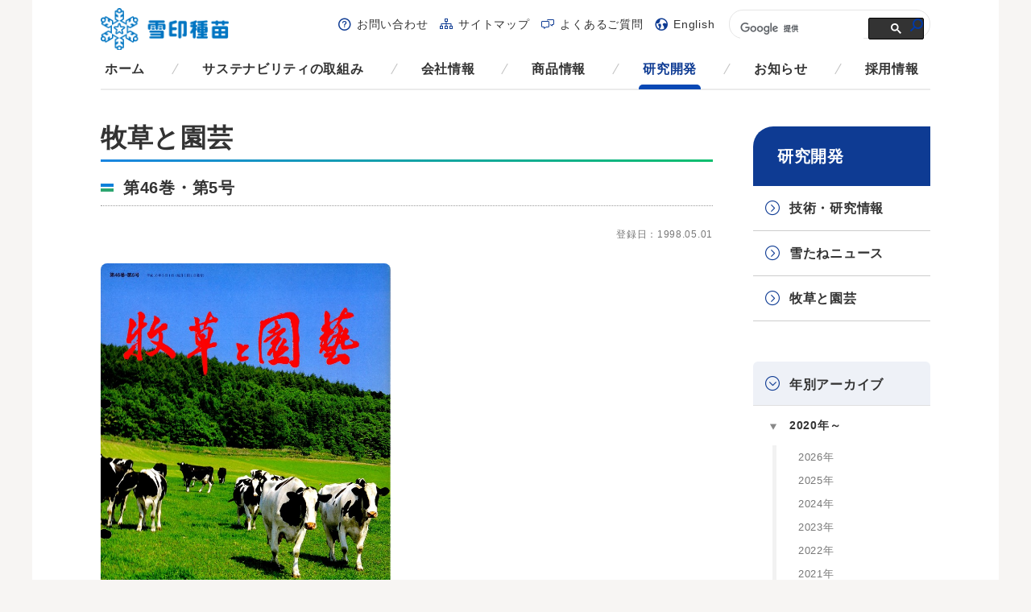

--- FILE ---
content_type: text/html; charset=UTF-8
request_url: https://www.snowseed.co.jp/grass/booklet/vol-46_no-5/
body_size: 57209
content:
<!DOCTYPE html>
<html lang="ja">
<head prefix="og: http://ogp.me/ns#">
<meta charset="UTF-8">
<meta http-equiv="X-UA-Compatible" content="IE=edge">
<title>第46巻・第5号｜牧草と園芸｜研究開発｜雪印種苗株式会社</title>
<meta name="keywords" content="">
<meta name="viewport" content="width=device-width, initial-scale=1, user-scalable=no">
<meta name="format-detection" content="telephone=no">

<!-- ogp -->
<meta property="og:locale" content="ja_JP" />
<meta property="og:type" content="website" />
<meta property="og:url" content="http://www.snowseed.co.jp/" />
<meta property="og:site_name" content="雪印種苗株式会社" />
<meta property="og:title" content="第46巻・第5号｜牧草と園芸｜研究開発｜雪印種苗株式会社" />
<!-- /ogp -->

<link rel="shortcut icon" type="image/vnd.microsoft.icon" href="/favicon.ico">
<link rel="apple-touch-icon-precomposed" href="/apple-touch-icon-precomposed.png">

<!-- common style -->
<link rel="stylesheet" href="/css/iconfont.css">
<link rel="stylesheet" href="/css/common.css">
<!-- /common style -->
<link rel="stylesheet" href="/css/grass/style.css">

<!--[if lte IE 8]>
<script src="/js/common/lib/html5shiv.min.js"></script>
<![endif]-->

</head>

<body id="top">

<div class="wrapper">

	<div class="body-area">
		<div class="body-area-inner">
			<header class="header-area cfx">
				<p class="menu-logo"><a href="/">雪印メグミルクグループ 雪印種苗株式会社</a></p>
				<p class="sp-menu-btn pc-none"><a href="#" class="js-spmenu">メニュー</a></p>
				<div class="header-menu">
					<div class="wrp-nav-global">
						<nav class="nav-global">
							<ul class="nav-global-list cfx">
								<li class="home"><a href="/">ホーム</a></li>
								<li class="csr"><a href="/csr/">サステナビリティの取組み</a></li>
								<li class="corporate"><a href="/corporate/">会社情報</a></li>
								<li class="products use case"><a href="/products/">商品情報</a></li>
								<li class="research grass seednews technology"><a href="/research/">研究開発</a></li>
								<li class="info"><a href="/info/">お知らせ</a></li>
								<li class="recruit"><a href="/recruit/">採用情報</a></li>
							</ul>
						</nav>
					</div>
					<div class="wrp-nav-sub">
						<nav class="nav-sub">
							<ul class="nav-sub-list cfx">
								<li class="support"><a href="/support/">お問い合わせ</a></li>
								<li class="sitemap"><a href="/sitemap/">サイトマップ</a></li>
								<li class="faq"><a href="/faq/">よくあるご質問</a></li>
								<li class="global"><a href="/english/">English</a></li>
							</ul>
						</nav>
						<div class="google-search">
<script>
  (function() {
    var cx = '000869023163641459149:hmupiom9pbs';
    var gcse = document.createElement('script');
    gcse.type = 'text/javascript';
    gcse.async = true;
    gcse.src = (document.location.protocol == 'https:' ? 'https:' : 'http:') +
        '//cse.google.com/cse.js?cx=' + cx;
    var s = document.getElementsByTagName('script')[0];
    s.parentNode.insertBefore(gcse, s);
  })();
</script>
<gcse:searchbox-only></gcse:searchbox-only>
						</div>
					</div>
					<p class="sp-menu-close-btn pc-none"><a href="#" class="js-spclosemenu">閉じる</a></p>
				</div>
			<!-- /.header-area --></header>
			<div class="contents-area">
				<div class="contents-main-area">

					<h1 class="mod-ttl-main"><span>牧草と園芸</span></h1>
					<h2 class="mod-ttl-head-line"><span class="icn-new">第46巻・第5号</span></h2>

					<p class="registration-date">登録日：1998.05.01</p>
					<div class="mod-info-layout01">
						<div class="mod-info-layout01-img">
							<p class="product-layout01-img"><img src="https://www.snowseed.co.jp/wp/wp-content/uploads/1998_05_01.jpg" alt=""></p>
						</div>											</div>

					<div class="wrp-issue-list">
						<ul class="issue-list">
							<li>
								<a target="_blank" href="https://www.snowseed.co.jp/wp/wp-content/uploads/grass/grass_199805_01.pdf" class="hover">
									<p class="issue-list-txt">雪印種苗寒地型牧草ラインアップ (約2148 KB)</p>
								</a>
							</li>
							<li>
								<a target="_blank" href="https://www.snowseed.co.jp/wp/wp-content/uploads/grass/grass_199805_02.pdf" class="hover">
									<p class="issue-list-txt">新品種スノーデント135Vの特性と利用について (約2206 KB)</p>
								</a>
							</li>
							<li>
								<a target="_blank" href="https://www.snowseed.co.jp/wp/wp-content/uploads/grass/grass_199805_03.pdf" class="hover">
									<p class="issue-list-txt">有機質肥料施用による土壌と飼料作物の硝酸塩低減 (約3165 KB)</p>
								</a>
							</li>
							<li>
								<a target="_blank" href="https://www.snowseed.co.jp/wp/wp-content/uploads/grass/grass_199805_04.pdf" class="hover">
									<p class="issue-list-txt">北海道・東北向 緑肥作物「ヘイオーツ」の線虫抑制効果 (約5489 KB)</p>
								</a>
							</li>
							<li>
								<a target="_blank" href="https://www.snowseed.co.jp/wp/wp-content/uploads/grass/grass_199805_05.pdf" class="hover">
									<p class="issue-list-txt">戻し堆肥(敷料リサイクル)を使う場合の関連施設設計のポイント (約2966 KB)</p>
								</a>
							</li>
							<li>
								<a target="_blank" href="https://www.snowseed.co.jp/wp/wp-content/uploads/grass/grass_199805_06.pdf" class="hover">
									<p class="issue-list-txt">収益向上に雪印のホウレンソウ (約1993 KB)</p>
								</a>
							</li>
							<li>
								<a target="_blank" href="https://www.snowseed.co.jp/wp/wp-content/uploads/grass/grass_199805_07.pdf" class="hover">
									<p class="issue-list-txt">新酵素アクレモ時代到来 (約2153 KB)</p>
								</a>
							</li>
						</ul>
					</div>

				<!-- /.contents-main-area --></div>
				<div class="contents-side-area">
					<div class="wrp-nav-side">
						<a href="/research/" class="nav-side-ttl">研究開発</a>
						<ul class="list-first js-nav-active">
							<li>
								<a href="/technology/">技術・研究情報</a>
								<ul class="list-lower">
<li><a href="https://www.snowseed.co.jp/technology/category/result_info/">研究成果</a>
</li>
<li><a href="https://www.snowseed.co.jp/technology/category/study_info/">研究情報</a>
</li>
								</ul>
							</li>
							<li>
								<a href="/seednews/">雪たねニュース</a>
								<ul class="list-lower">
<li><a href="https://www.snowseed.co.jp/seednews/region/sn_hokkaido/">北海道版</a>
</li>
<li><a href="https://www.snowseed.co.jp/seednews/region/sn_tohoku/">東北版</a>
</li>
								</ul>
							</li>
							<li><a href="/grass/">牧草と園芸</a></li>
						</ul>
					</div>
					<div class="wrp-nav-side wrp-nav-year">
						<span class="nav-side-ttl">年別アーカイブ</span>
						<div class="sp-none">
							<ul class="nav-year-list js-nav-year-active">
						<li class="js-toggle-group js-toggle-close">
							<a href="#" class="js-toggle-btn">2020年～</a>
							<ul class="list-mostlower js-toggle-area">
								<li><a href="https://www.snowseed.co.jp/grass/booklet/2026/">2026年</a></li>
								<li><a href="https://www.snowseed.co.jp/grass/booklet/2025/">2025年</a></li>
								<li><a href="https://www.snowseed.co.jp/grass/booklet/2024/">2024年</a></li>
								<li><a href="https://www.snowseed.co.jp/grass/booklet/2023/">2023年</a></li>
								<li><a href="https://www.snowseed.co.jp/grass/booklet/2021-2/">2022年</a></li>
								<li><a href="https://www.snowseed.co.jp/grass/booklet/2021/">2021年</a></li>
								<li><a href="https://www.snowseed.co.jp/grass/booklet/2020/">2020年</a></li>
							</ul>
						</li>
						<li class="js-toggle-group js-toggle-close">
							<a href="#" class="js-toggle-btn">2010年～</a>
							<ul class="list-mostlower js-toggle-area">
								<li><a href="https://www.snowseed.co.jp/grass/booklet/2019/">2019年</a></li>
								<li><a href="https://www.snowseed.co.jp/grass/booklet/2018/">2018年</a></li>
								<li><a href="https://www.snowseed.co.jp/grass/booklet/2017/">2017年</a></li>
								<li><a href="https://www.snowseed.co.jp/grass/booklet/2016/">2016年</a></li>
								<li><a href="https://www.snowseed.co.jp/grass/booklet/2015/">2015年</a></li>
								<li><a href="https://www.snowseed.co.jp/grass/booklet/2014/">2014年</a></li>
								<li><a href="https://www.snowseed.co.jp/grass/booklet/2013/">2013年</a></li>
								<li><a href="https://www.snowseed.co.jp/grass/booklet/2012/">2012年</a></li>
								<li><a href="https://www.snowseed.co.jp/grass/booklet/2011/">2011年</a></li>
								<li><a href="https://www.snowseed.co.jp/grass/booklet/2010/">2010年</a></li>
							</ul>
						</li>
						<li class="js-toggle-group js-toggle-close">
							<a href="#" class="js-toggle-btn">2000年～</a>
							<ul class="list-mostlower js-toggle-area">
								<li><a href="https://www.snowseed.co.jp/grass/booklet/2009/">2009年</a></li>
								<li><a href="https://www.snowseed.co.jp/grass/booklet/2008/">2008年</a></li>
								<li><a href="https://www.snowseed.co.jp/grass/booklet/2007/">2007年</a></li>
								<li><a href="https://www.snowseed.co.jp/grass/booklet/2006/">2006年</a></li>
								<li><a href="https://www.snowseed.co.jp/grass/booklet/2005/">2005年</a></li>
								<li><a href="https://www.snowseed.co.jp/grass/booklet/2004/">2004年</a></li>
								<li><a href="https://www.snowseed.co.jp/grass/booklet/2003/">2003年</a></li>
								<li><a href="https://www.snowseed.co.jp/grass/booklet/2002/">2002年</a></li>
								<li><a href="https://www.snowseed.co.jp/grass/booklet/2001/">2001年</a></li>
								<li><a href="https://www.snowseed.co.jp/grass/booklet/2000/">2000年</a></li>
							</ul>
						</li>
						<li class="js-toggle-group js-toggle-close">
							<a href="#" class="js-toggle-btn">1990年～</a>
							<ul class="list-mostlower js-toggle-area">
								<li><a href="https://www.snowseed.co.jp/grass/booklet/1999/">1999年</a></li>
								<li><a href="https://www.snowseed.co.jp/grass/booklet/1998/">1998年</a></li>
								<li><a href="https://www.snowseed.co.jp/grass/booklet/1997/">1997年</a></li>
								<li><a href="https://www.snowseed.co.jp/grass/booklet/1996/">1996年</a></li>
								<li><a href="https://www.snowseed.co.jp/grass/booklet/1995/">1995年</a></li>
								<li><a href="https://www.snowseed.co.jp/grass/booklet/1994/">1994年</a></li>
								<li><a href="https://www.snowseed.co.jp/grass/booklet/1993/">1993年</a></li>
								<li><a href="https://www.snowseed.co.jp/grass/booklet/1992/">1992年</a></li>
								<li><a href="https://www.snowseed.co.jp/grass/booklet/1991/">1991年</a></li>
								<li><a href="https://www.snowseed.co.jp/grass/booklet/1990/">1990年</a></li>
							</ul>
						</li>
						<li class="js-toggle-group js-toggle-close">
							<a href="#" class="js-toggle-btn">1980年～</a>
							<ul class="list-mostlower js-toggle-area">
								<li><a href="https://www.snowseed.co.jp/grass/booklet/1989/">1989年</a></li>
								<li><a href="https://www.snowseed.co.jp/grass/booklet/1988/">1988年</a></li>
								<li><a href="https://www.snowseed.co.jp/grass/booklet/1987/">1987年</a></li>
								<li><a href="https://www.snowseed.co.jp/grass/booklet/1986/">1986年</a></li>
								<li><a href="https://www.snowseed.co.jp/grass/booklet/1985/">1985年</a></li>
								<li><a href="https://www.snowseed.co.jp/grass/booklet/1984/">1984年</a></li>
								<li><a href="https://www.snowseed.co.jp/grass/booklet/1983/">1983年</a></li>
								<li><a href="https://www.snowseed.co.jp/grass/booklet/1982/">1982年</a></li>
								<li><a href="https://www.snowseed.co.jp/grass/booklet/1981/">1981年</a></li>
								<li><a href="https://www.snowseed.co.jp/grass/booklet/1980/">1980年</a></li>
							</ul>
						</li>
						<li class="js-toggle-group js-toggle-close">
							<a href="#" class="js-toggle-btn">1970年～</a>
							<ul class="list-mostlower js-toggle-area">
								<li><a href="https://www.snowseed.co.jp/grass/booklet/1979/">1979年</a></li>
								<li><a href="https://www.snowseed.co.jp/grass/booklet/1978/">1978年</a></li>
								<li><a href="https://www.snowseed.co.jp/grass/booklet/1977/">1977年</a></li>
								<li><a href="https://www.snowseed.co.jp/grass/booklet/1976/">1976年</a></li>
								<li><a href="https://www.snowseed.co.jp/grass/booklet/1975/">1975年</a></li>
								<li><a href="https://www.snowseed.co.jp/grass/booklet/1974/">1974年</a></li>
								<li><a href="https://www.snowseed.co.jp/grass/booklet/1973/">1973年</a></li>
								<li><a href="https://www.snowseed.co.jp/grass/booklet/1972/">1972年</a></li>
								<li><a href="https://www.snowseed.co.jp/grass/booklet/1971/">1971年</a></li>
								<li><a href="https://www.snowseed.co.jp/grass/booklet/1970/">1970年</a></li>
							</ul>
						</li>
						<li class="js-toggle-group js-toggle-close">
							<a href="#" class="js-toggle-btn">1960年～</a>
							<ul class="list-mostlower js-toggle-area">
								<li><a href="https://www.snowseed.co.jp/grass/booklet/1968/">1968年</a></li>
								<li><a href="https://www.snowseed.co.jp/grass/booklet/1967/">1967年</a></li>
								<li><a href="https://www.snowseed.co.jp/grass/booklet/1966/">1966年</a></li>
								<li><a href="https://www.snowseed.co.jp/grass/booklet/1965/">1965年</a></li>
								<li><a href="https://www.snowseed.co.jp/grass/booklet/1964/">1964年</a></li>
								<li><a href="https://www.snowseed.co.jp/grass/booklet/1963/">1963年</a></li>
								<li><a href="https://www.snowseed.co.jp/grass/booklet/1962/">1962年</a></li>
								<li><a href="https://www.snowseed.co.jp/grass/booklet/1961/">1961年</a></li>
								<li><a href="https://www.snowseed.co.jp/grass/booklet/1960/">1960年</a></li>
								<li><a href="https://www.snowseed.co.jp/grass/booklet/1969/">1969年</a></li>
							</ul>
						</li>
						<li class="js-toggle-group js-toggle-close">
							<a href="#" class="js-toggle-btn">1953年～</a>
							<ul class="list-mostlower js-toggle-area">
								<li><a href="https://www.snowseed.co.jp/grass/booklet/1959/">1959年</a></li>
								<li><a href="https://www.snowseed.co.jp/grass/booklet/1958/">1958年</a></li>
								<li><a href="https://www.snowseed.co.jp/grass/booklet/1957/">1957年</a></li>
								<li><a href="https://www.snowseed.co.jp/grass/booklet/1956/">1956年</a></li>
								<li><a href="https://www.snowseed.co.jp/grass/booklet/1955/">1955年</a></li>
								<li><a href="https://www.snowseed.co.jp/grass/booklet/1954/">1954年</a></li>
								<li><a href="https://www.snowseed.co.jp/grass/booklet/1953/">1953年</a></li>
							</ul>
						</li>
							</ul>
						</div>
						<div class="pc-none">
							<select onchange="location.href=this.value" class="nav-year-select">
								<option value="all">年を選択</option>
<option value="2026">2026年</option>
<option value="2025">2025年</option>
<option value="2024">2024年</option>
<option value="2023">2023年</option>
<option value="2021-2">2022年</option>
<option value="2021">2021年</option>
<option value="2020">2020年</option>
<option value="2019">2019年</option>
<option value="2018">2018年</option>
<option value="2017">2017年</option>
<option value="2016">2016年</option>
<option value="2015">2015年</option>
<option value="2014">2014年</option>
<option value="2013">2013年</option>
<option value="2012">2012年</option>
<option value="2011">2011年</option>
<option value="2010">2010年</option>
<option value="2009">2009年</option>
<option value="2008">2008年</option>
<option value="2007">2007年</option>
<option value="2006">2006年</option>
<option value="2005">2005年</option>
<option value="2004">2004年</option>
<option value="2003">2003年</option>
<option value="2002">2002年</option>
<option value="2001">2001年</option>
<option value="2000">2000年</option>
<option value="1999">1999年</option>
<option value="1998">1998年</option>
<option value="1997">1997年</option>
<option value="1996">1996年</option>
<option value="1995">1995年</option>
<option value="1994">1994年</option>
<option value="1993">1993年</option>
<option value="1992">1992年</option>
<option value="1991">1991年</option>
<option value="1990">1990年</option>
<option value="1989">1989年</option>
<option value="1988">1988年</option>
<option value="1987">1987年</option>
<option value="1986">1986年</option>
<option value="1985">1985年</option>
<option value="1984">1984年</option>
<option value="1983">1983年</option>
<option value="1982">1982年</option>
<option value="1981">1981年</option>
<option value="1980">1980年</option>
<option value="1979">1979年</option>
<option value="1978">1978年</option>
<option value="1977">1977年</option>
<option value="1976">1976年</option>
<option value="1975">1975年</option>
<option value="1974">1974年</option>
<option value="1973">1973年</option>
<option value="1972">1972年</option>
<option value="1971">1971年</option>
<option value="1970">1970年</option>
<option value="1968">1968年</option>
<option value="1967">1967年</option>
<option value="1966">1966年</option>
<option value="1965">1965年</option>
<option value="1964">1964年</option>
<option value="1963">1963年</option>
<option value="1962">1962年</option>
<option value="1961">1961年</option>
<option value="1960">1960年</option>
<option value="1959">1959年</option>
<option value="1958">1958年</option>
<option value="1957">1957年</option>
<option value="1956">1956年</option>
<option value="1955">1955年</option>
<option value="1954">1954年</option>
<option value="1969">1969年</option>
<option value="1953">1953年</option>
							</select>
						</div>
					</div>
					<div class="wrp-nav-side wrp-nav-search">
						<p class="nav-search-ttl">牧草と園芸の絞り込み検索</p>
						<form action="/grass/" method="get">
							<div class="wrp-search-box">
								<p class="search-box-ttl">カテゴリを検索</p>
								<select class="nav-search-select" name="category">
									<option value="all">カテゴリを選択</option>
<option value="gg-daizu">飼料用大豆</option>
<option value="grass_dairy">酪農畜産分野</option>
<option value="grass_category-22640811">都府県</option>
<option value="gg-grasses">イネ科牧草</option>
<option value="grass_category-86626336">暑熱対策</option>
<option value="gg-pasture_and_feed_crops">牧草・飼料作物</option>
<option value="gg-dairy">酪農・畜産</option>
<option value="gg-dairy_management">酪農経営</option>
<option value="gg-yakugai">薬害</option>
<option value="gg-formula_feed">配合飼料</option>
<option value="gg-yougyu">養牛用飼料</option>
<option value="gg-dairy_cattle_breeding">乳牛飼養</option>
<option value="gg-beef_cattle_breeding">肉牛飼養</option>
<option value="gg-forage_crop">飼料作物</option>
<option value="gg_biodiversity">生物多様性</option>
<option value="gg-silage">サイレージ</option>
<option value="gg-corn">トウモロコシ</option>
<option value="gg-beef_cattle_management">肉牛経営</option>
<option value="gg-forage_crop_cultivation">飼料作物栽培</option>
<option value="gg-cool-season_grass">寒地型牧草</option>
<option value="gg-tropical_grasses">暖地型牧草</option>
<option value="gg-forage_for_rice">飼料用イネ</option>
<option value="gg-forage_wheat">飼料用ムギ</option>
<option value="gg-legume_pasture">マメ科牧草</option>
<option value="gg-milk_substitute">代用乳</option>
<option value="gg-silage_for_lactic_acid_bacteria">サイレージ用乳酸菌</option>
<option value="gg-lactic_acid_bacteria">乳酸菌</option>
<option value="gg-calf_nursing_and_nurturing">子牛哺育・育成</option>
<option value="gg-landscape">環境・緑化</option>
<option value="grass_category-77796170">草地更新</option>
<option value="gg-self-sufficiency_feed_production">自給飼料増産</option>
<option value="gg-vegetation_improvement">植生改善</option>
<option value="gg-grassland_construction">草地造成・管理</option>
<option value="grass_common">共通</option>
<option value="gg-smart">スマート農業</option>
<option value="gg-basic_and_glossary">基礎・用語解説</option>
<option value="gg-general_statement">総論</option>
<option value="gg-lupo_roundtable">ルポ・座談会</option>
<option value="gg_category-37005916">病害虫対策</option>
<option value="grass_farming">畑作園芸分野</option>
<option value="grass_category-97996862">水稲栽培</option>
<option value="grass_category-54832953">花卉</option>
<option value="gg-lawn_construction">芝生造成・管理</option>
<option value="grass_category-36576706">線虫抑制</option>
<option value="gg-green_manure_cultivation">緑肥栽培</option>
<option value="gg-winter_overseeding">ウィンターオーバーシーディング</option>
<option value="gg-green_manure_heiotsu">緑肥ヘイオーツ</option>
<option value="gg-green_manure_crops_kusawa">緑肥作物・草生</option>
<option value="gg-plant_vigor_materials">植物活力資材</option>
<option value="gg-lawn_and_vegetation">芝生・植生</option>
<option value="gg-vegetables_and_horticultural_crops">野菜・園芸作物</option>
<option value="grass_category-95997250">インゲン</option>
<option value="gg-sweet_corn">スイートコーン</option>
<option value="grass_category-73182018">ブロッコリー</option>
<option value="gg-edamame">エダマメ</option>
<option value="gg-radish">ダイコン</option>
<option value="grass_category-38307447">カボチャ</option>
<option value="grass_category-25272680">コマツナ</option>
<option value="gg-farming">畑作・園芸</option>
<option value="gg-agriculture_of_environmental">環境保全型農業</option>
<option value="gg-green_manure_effect">緑肥効果</option>
<option value="gg-green_manure_use">緑肥利用</option>
<option value="gg-hairy_vetch">ヘアリーベッチ</option>
<option value="grass_landscape">環境緑化分野</option>
								</select>
							</div>
							<div class="wrp-search-box">
								<p class="search-box-ttl">年を検索</p>
								<select class="nav-search-select" name="date">
									<option value="all">年を選択</option>
<option value="2026">2026年</option>
<option value="2025">2025年</option>
<option value="2024">2024年</option>
<option value="2023">2023年</option>
<option value="2021-2">2022年</option>
<option value="2021">2021年</option>
<option value="2020">2020年</option>
<option value="2019">2019年</option>
<option value="2018">2018年</option>
<option value="2017">2017年</option>
<option value="2016">2016年</option>
<option value="2015">2015年</option>
<option value="2014">2014年</option>
<option value="2013">2013年</option>
<option value="2012">2012年</option>
<option value="2011">2011年</option>
<option value="2010">2010年</option>
<option value="2009">2009年</option>
<option value="2008">2008年</option>
<option value="2007">2007年</option>
<option value="2006">2006年</option>
<option value="2005">2005年</option>
<option value="2004">2004年</option>
<option value="2003">2003年</option>
<option value="2002">2002年</option>
<option value="2001">2001年</option>
<option value="2000">2000年</option>
<option value="1999">1999年</option>
<option value="1998">1998年</option>
<option value="1997">1997年</option>
<option value="1996">1996年</option>
<option value="1995">1995年</option>
<option value="1994">1994年</option>
<option value="1993">1993年</option>
<option value="1992">1992年</option>
<option value="1991">1991年</option>
<option value="1990">1990年</option>
<option value="1989">1989年</option>
<option value="1988">1988年</option>
<option value="1987">1987年</option>
<option value="1986">1986年</option>
<option value="1985">1985年</option>
<option value="1984">1984年</option>
<option value="1983">1983年</option>
<option value="1982">1982年</option>
<option value="1981">1981年</option>
<option value="1980">1980年</option>
<option value="1979">1979年</option>
<option value="1978">1978年</option>
<option value="1977">1977年</option>
<option value="1976">1976年</option>
<option value="1975">1975年</option>
<option value="1974">1974年</option>
<option value="1973">1973年</option>
<option value="1972">1972年</option>
<option value="1971">1971年</option>
<option value="1970">1970年</option>
<option value="1968">1968年</option>
<option value="1967">1967年</option>
<option value="1966">1966年</option>
<option value="1965">1965年</option>
<option value="1964">1964年</option>
<option value="1963">1963年</option>
<option value="1962">1962年</option>
<option value="1961">1961年</option>
<option value="1960">1960年</option>
<option value="1959">1959年</option>
<option value="1958">1958年</option>
<option value="1957">1957年</option>
<option value="1956">1956年</option>
<option value="1955">1955年</option>
<option value="1954">1954年</option>
<option value="1969">1969年</option>
<option value="1953">1953年</option>
								</select>
							</div>
							<p class="mod-btn-submit"><input type="submit" class="input-submit" value="検索"></p>
						</form>
					</div>
				<!-- /.contents-side-area --></div>
			<!-- /.contents-area --></div>
		<!-- /.body-area-inner --></div>
	<!-- /.body-area --></div>

	<footer class="footer-area">
		<div class="footer-menu">
			<div class="wrp-nav-global">
				<nav class="nav-global">
					<ul class="nav-global-list cfx">
						<li class="home"><a href="/">ホーム</a></li>
						<li class="csr">
							<a href="/csr/">サステナビリティの取組み</a>
							<ul class="list-first js-nav-active">
								<li><a href="/csr/materiality/">サステナビリティ方針およびサステナビリティ重要課題（マテリアリティ）</a></li>
								<li><a href="/corporate/csr/economic.html">経済的側面</a></li>
								<li><a href="/corporate/csr/environmental.html">環境的側面</a></li>
								<li>
									<a href="/corporate/csr/social.html">社会的側面</a>
									<ul class="list-lower">
										<li><a href="/corporate/csr/social-01.html">働きやすい会社にするために</a></li>
										<li><a href="/corporate/csr/social-02.html">人材育成</a></li>
										<li><a href="/corporate/csr/social-03.html">地域との連携</a></li>
										<li><a href="/corporate/csr/social-04.html">酪農生産への貢献</a></li>
										<li><a href="/corporate/csr/social-05.html">食育活動</a></li>
									</ul>
								</li>
							</ul>
						</li>
						<li class="corporate">
							<a href="/corporate/">会社情報</a>
							<ul class="list-first js-nav-active">
								<!-- <li><a href="/corporate/message/">ごあいさつ</a></li> -->
								<li><a href="/corporate/philosophy/">企業理念</a></li>
								<li><a href="/corporate/conduct/">雪印種苗行動基準</a></li>
								<li><a href="/corporate/outline/">会社概要</a></li>
								<li><a href="/corporate/organization/">組織図</a></li>
								<li><a href="/corporate/history/">沿革（雪印種苗の歴史）</a></li>
								<li>
									<a href="/corporate/business/">事業紹介</a>
									<ul class="list-lower">
										<li><a href="/corporate/business/dairy.html">酪農畜産事業</a></li>
										<li><a href="/corporate/business/farming.html">畑作園芸事業</a></li>
										<li><a href="/corporate/business/landscape.html">環境緑化事業</a></li>
										<li><a href="/corporate/business/production.html">生産調達分野</a></li>
										<li><a href="/corporate/business/research.html">研究開発分野</a></li>
									</ul>
								</li>
								<li><a href="/corporate/office/">事業所一覧</a></li>
								<li><a href="/corporate/relation/">関連会社紹介</a></li>
							</ul>
						</li>
						<li class="products use case">
							<a href="/products/">商品情報</a>
							<ul class="list-first js-nav-active">
								<li>
									<a href="/products/category/dairy/">酪農畜産分野</a>
									<p class="nav-side-sttl">商品一覧</p>
									<ul class="list-lower">
<li><a href="https://www.snowseed.co.jp/products/category/crops_cold_regions/">寒地型永年牧草種子</a>
<ul class="list-mostlower">
<li><a href="https://www.snowseed.co.jp/products/category/timothy/">チモシー</a></li>
<li><a href="https://www.snowseed.co.jp/products/category/orchardgrass/">オーチャードグラス</a></li>
<li><a href="https://www.snowseed.co.jp/products/category/perennialryegrass01/">ペレニアルライグラス</a></li>
<li><a href="https://www.snowseed.co.jp/products/category/festulolium/">フェストロリウム</a></li>
<li><a href="https://www.snowseed.co.jp/products/category/meadowfescue/">メドウフェスク</a></li>
<li><a href="https://www.snowseed.co.jp/products/category/tallfescue01/">トールフェスク</a></li>
<li><a href="https://www.snowseed.co.jp/products/category/hybridryegrass/">ハイブリッドライグラス</a></li>
<li><a href="https://www.snowseed.co.jp/products/category/kentuckybluegrass01/">ケンタッキーブルーグラス</a></li>
<li><a href="https://www.snowseed.co.jp/products/category/products_category-25393417/">レッドトップ</a></li>
<li><a href="https://www.snowseed.co.jp/products/category/reedcanarygrass/">リードカナリーグラス</a></li>
</ul>
</li>
<li><a href="https://www.snowseed.co.jp/products/category/crops_legume_pasture/">マメ科牧草種子</a>
<ul class="list-mostlower">
<li><a href="https://www.snowseed.co.jp/products/category/alfalfa/">アルファルファ</a></li>
<li><a href="https://www.snowseed.co.jp/products/category/red_clover01/">アカクローバ</a></li>
<li><a href="https://www.snowseed.co.jp/products/category/white_clover01/">シロクローバ</a></li>
</ul>
</li>
<li><a href="https://www.snowseed.co.jp/products/category/crops_corn/">トウモロコシ種子</a>
<ul class="list-mostlower">
<li><a href="https://www.snowseed.co.jp/products/category/corn01/">トウモロコシ</a></li>
</ul>
</li>
<li><a href="https://www.snowseed.co.jp/products/category/crops_sorghum_sudangrass/">ソルガム・スーダングラス種子</a>
<ul class="list-mostlower">
<li><a href="https://www.snowseed.co.jp/products/category/sorghum01/">ソルガム</a></li>
<li><a href="https://www.snowseed.co.jp/products/category/sudangrass01/">スーダングラス</a></li>
</ul>
</li>
<li><a href="https://www.snowseed.co.jp/products/category/crops_italianryegrass/">イタリアンライグラス種子</a>
<ul class="list-mostlower">
<li><a href="https://www.snowseed.co.jp/products/category/italianryegrass01/">イタリアンライグラス</a></li>
</ul>
</li>
<li><a href="https://www.snowseed.co.jp/products/category/crops_tropical_grasses/">暖地型牧草種子</a>
<ul class="list-mostlower">
<li><a href="https://www.snowseed.co.jp/products/category/tefgrass-crops_tropical_grasses/">テフグラス</a></li>
<li><a href="https://www.snowseed.co.jp/products/category/milletforforage/">アワ</a></li>
<li><a href="https://www.snowseed.co.jp/products/category/feedformillet/">ヒエ</a></li>
<li><a href="https://www.snowseed.co.jp/products/category/guineagrass01/">ギニアグラス</a></li>
<li><a href="https://www.snowseed.co.jp/products/category/teosinte/">テオシント</a></li>
<li><a href="https://www.snowseed.co.jp/products/category/products_category-45035805/">シコクビエ</a></li>
<li><a href="https://www.snowseed.co.jp/products/category/rhodesgrass/">ローズグラス</a></li>
<li><a href="https://www.snowseed.co.jp/products/category/bahiagrass/">バヒアグラス</a></li>
<li><a href="https://www.snowseed.co.jp/products/category/pearlmillet01/">パールミレット</a></li>
<li><a href="https://www.snowseed.co.jp/products/category/centipedeglass01/">センチピードグラス</a></li>
<li><a href="https://www.snowseed.co.jp/products/category/products_category-65921029/">バミューダグラス</a></li>
</ul>
</li>
<li><a href="https://www.snowseed.co.jp/products/category/crops_wheat/">ムギ類種子</a>
<ul class="list-mostlower">
<li><a href="https://www.snowseed.co.jp/products/category/oat01/">エンバク</a></li>
<li><a href="https://www.snowseed.co.jp/products/category/products_category-85249726/">アウェナ ストリゴサ（エンバク野生種）</a></li>
<li><a href="https://www.snowseed.co.jp/products/category/barley/">オオムギ</a></li>
<li><a href="https://www.snowseed.co.jp/products/category/triticale/">ライコムギ</a></li>
<li><a href="https://www.snowseed.co.jp/products/category/rye01/">ライムギ</a></li>
</ul>
</li>
<li><a href="https://www.snowseed.co.jp/products/category/cattle/">養牛用飼料</a>
<ul class="list-mostlower">
<li><a href="https://www.snowseed.co.jp/products/category/mixed-feed/">混合飼料</a></li>
<li><a href="https://www.snowseed.co.jp/products/category/milksubstitute/">代用乳</a></li>
<li><a href="https://www.snowseed.co.jp/products/category/artificialmilk/">人工乳</a></li>
<li><a href="https://www.snowseed.co.jp/products/category/beef-mixed-feed-hiiku/">肉牛肥育用配合飼料</a></li>
<li><a href="https://www.snowseed.co.jp/products/category/beef-mixed-feed-hanshoku/">肉牛繁殖用配合飼料</a></li>
<li><a href="https://www.snowseed.co.jp/products/category/beef-mixed-feed-ikusei/">肉牛育成用配合飼料</a></li>
<li><a href="https://www.snowseed.co.jp/products/category/dairycattle-mixed-feed-dry/">乾乳期用配合飼料</a></li>
<li><a href="https://www.snowseed.co.jp/products/category/dairycattle-mixed-feed-syusanki/">周産期用配合飼料</a></li>
<li><a href="https://www.snowseed.co.jp/products/category/dairycattle-mixed-feed-sakunyu/">搾乳用配合飼料</a></li>
<li><a href="https://www.snowseed.co.jp/products/category/dairycattle-mixed-feed-ikusei/">乳牛育成用配合飼料</a></li>
</ul>
</li>
<li><a href="https://www.snowseed.co.jp/products/category/measures/">畜産環境対策商品</a>
<ul class="list-mostlower">
<li><a href="https://www.snowseed.co.jp/products/category/environmental-health/">畜産環境衛生用資材</a></li>
<li><a href="https://www.snowseed.co.jp/products/category/fermentation-feed/">土壌微生物発酵飼料</a></li>
</ul>
</li>
<li><a href="https://www.snowseed.co.jp/products/category/silage/">サイレージ用資材</a>
<ul class="list-mostlower">
<li><a href="https://www.snowseed.co.jp/products/category/silage-bacteria/">サイレージ用乳酸菌</a></li>
<li><a href="https://www.snowseed.co.jp/products/category/silage-secondary/">サイロ用資材</a></li>
</ul>
</li>
<li><a href="https://www.snowseed.co.jp/products/category/supplement/">動物用サプリメント</a>
<ul class="list-mostlower">
<li><a href="https://www.snowseed.co.jp/products/category/supplements/">馬用サプリメント</a></li>
</ul>
</li>
									</ul>
									<p class="nav-side-sttl">商品についてのご案内</p>
									<ul class="list-lower">
<li><a href="https://www.snowseed.co.jp/use/category/dairy_catalog/">カタログ一覧</a>
</li>
<li><a href="https://www.snowseed.co.jp/use/category/use_crops/">牧草・飼料作物活用のご案内</a>
</li>
<li><a href="https://www.snowseed.co.jp/use/category/use_cattle/">養牛用飼料のご案内</a>
</li>
<li><a href="https://www.snowseed.co.jp/use/category/use_silage/">サイレージ用資材のご案内</a>
</li>
									</ul>
								</li>
								<li>
									<a href="/products/category/farming/">畑作園芸分野</a>
									<p class="nav-side-sttl">商品一覧</p>
									<ul class="list-lower">
<li><a href="https://www.snowseed.co.jp/products/category/green_manure/">緑肥作物種子</a>
<ul class="list-mostlower">
<li><a href="https://www.snowseed.co.jp/products/category/sorghum02/">ソルガム</a></li>
<li><a href="https://www.snowseed.co.jp/products/category/chagarashi/">カラシナ</a></li>
<li><a href="https://www.snowseed.co.jp/products/category/products_category-38863550/">アウェナ ストリゴサ（エンバク野生種）</a></li>
<li><a href="https://www.snowseed.co.jp/products/category/oat02/">エンバク</a></li>
<li><a href="https://www.snowseed.co.jp/products/category/rye02/">ライムギ</a></li>
<li><a href="https://www.snowseed.co.jp/products/category/triticale-green_manure/">ライコムギ</a></li>
<li><a href="https://www.snowseed.co.jp/products/category/products_category-95320997/">オオムギ</a></li>
<li><a href="https://www.snowseed.co.jp/products/category/sudangrass02/">スーダングラス</a></li>
<li><a href="https://www.snowseed.co.jp/products/category/pearlmillet02/">パールミレット</a></li>
<li><a href="https://www.snowseed.co.jp/products/category/italianryegrass02/">イタリアンライグラス</a></li>
<li><a href="https://www.snowseed.co.jp/products/category/annualryegrass02/">アニュアルライグラス</a></li>
<li><a href="https://www.snowseed.co.jp/products/category/tefgrass/">テフグラス</a></li>
<li><a href="https://www.snowseed.co.jp/products/category/naginatagaya/">オオナギナタガヤ</a></li>
<li><a href="https://www.snowseed.co.jp/products/category/hairyvetch/">ヘアリーベッチ</a></li>
<li><a href="https://www.snowseed.co.jp/products/category/astragalus/">レンゲ</a></li>
<li><a href="https://www.snowseed.co.jp/products/category/crimsonclover/">クリムソンクローバ</a></li>
<li><a href="https://www.snowseed.co.jp/products/category/persianclover/">ペルシアンクローバ</a></li>
<li><a href="https://www.snowseed.co.jp/products/category/crotalaria/">クロタラリア</a></li>
<li><a href="https://www.snowseed.co.jp/products/category/sesbania/">セスバニア</a></li>
<li><a href="https://www.snowseed.co.jp/products/category/daikandora/">ダイカンドラ</a></li>
<li><a href="https://www.snowseed.co.jp/products/category/sunflower/">ヒマワリ</a></li>
<li><a href="https://www.snowseed.co.jp/products/category/hazerisou/">ハゼリソウ</a></li>
<li><a href="https://www.snowseed.co.jp/products/category/whitemustard/">シロガラシ</a></li>
<li><a href="https://www.snowseed.co.jp/products/category/guineagrass02/">ギニアグラス</a></li>
<li><a href="https://www.snowseed.co.jp/products/category/kentuckybluegrass02/">ケンタッキーブルーグラス</a></li>
<li><a href="https://www.snowseed.co.jp/products/category/white_clover02/">シロクローバ</a></li>
<li><a href="https://www.snowseed.co.jp/products/category/red_clover02/">アカクローバ</a></li>
<li><a href="https://www.snowseed.co.jp/products/category/wildtomato/">ソラヌム ペルウィアヌム（野生種トマト）</a></li>
<li><a href="https://www.snowseed.co.jp/products/category/marigold/">マリーゴールド</a></li>
<li><a href="https://www.snowseed.co.jp/products/category/plantformillet/">ヒエ</a></li>
<li><a href="https://www.snowseed.co.jp/products/category/farming_bentgrass/">クリーピングベントグラス</a></li>
<li><a href="https://www.snowseed.co.jp/products/category/corn02/">トウモロコシ</a></li>
<li><a href="https://www.snowseed.co.jp/products/category/centipedeglass02/">センチピードグラス</a></li>
<li><a href="https://www.snowseed.co.jp/products/category/seedingset/">ヘアリーベッチとエンバクの混播セット</a></li>
</ul>
</li>
<li><a href="https://www.snowseed.co.jp/products/category/vegetable/">野菜種子</a>
<ul class="list-mostlower">
<li><a href="https://www.snowseed.co.jp/products/category/edamame/">エダマメ</a></li>
<li><a href="https://www.snowseed.co.jp/products/category/snowpeas/">エンドウ</a></li>
<li><a href="https://www.snowseed.co.jp/products/category/greenbeans/">インゲンマメ</a></li>
<li><a href="https://www.snowseed.co.jp/products/category/sweetcorn/">スイートコーン</a></li>
<li><a href="https://www.snowseed.co.jp/products/category/pumpkin/">カボチャ</a></li>
<li><a href="https://www.snowseed.co.jp/products/category/cabbage/">キャベツ</a></li>
<li><a href="https://www.snowseed.co.jp/products/category/radish/">ダイコン</a></li>
<li><a href="https://www.snowseed.co.jp/products/category/komatsuna/">コマツナ</a></li>
<li><a href="https://www.snowseed.co.jp/products/category/products_category-91902824/">ブロッコリー</a></li>
<li><a href="https://www.snowseed.co.jp/products/category/lettuce/">レタス</a></li>
<li><a href="https://www.snowseed.co.jp/products/category/spinach/">ホウレンソウ</a></li>
<li><a href="https://www.snowseed.co.jp/products/category/carrot/">ニンジン</a></li>
</ul>
</li>
<li><a href="https://www.snowseed.co.jp/products/category/kaki/">花卉種苗</a>
<ul class="list-mostlower">
<li><a href="https://www.snowseed.co.jp/products/category/potcarnation/">ポットカーネーション</a></li>
<li><a href="https://www.snowseed.co.jp/products/category/seedcyclamen/">シクラメン（種子系）</a></li>
<li><a href="https://www.snowseed.co.jp/products/category/tissuecyclamen/">シクラメン（組織培養）</a></li>
</ul>
</li>
<li><a href="https://www.snowseed.co.jp/products/category/materials/">植物活力資材</a>
<ul class="list-mostlower">
<li><a href="https://www.snowseed.co.jp/products/category/amino-fertilizer/">アミノ酸液肥</a></li>
<li><a href="https://www.snowseed.co.jp/products/category/microorganisms/">微生物由来植物活力資材</a></li>
<li><a href="https://www.snowseed.co.jp/products/category/trace_element_fertilizer/">微量要素肥料</a></li>
</ul>
</li>
									</ul>
									<p class="nav-side-sttl">商品についてのご案内</p>
									<ul class="list-lower">
<li><a href="https://www.snowseed.co.jp/use/category/use-catalog/">カタログ一覧</a>
</li>
<li><a href="https://www.snowseed.co.jp/use/category/yasaishushi/">野菜種子の使い分け</a>
</li>
<li><a href="https://www.snowseed.co.jp/use/category/use_edamame/">エダマメの特性と使い方</a>
</li>
<li><a href="https://www.snowseed.co.jp/use/category/care_pot_carnation/">ポットカーネーションのお手入れ方法</a>
</li>
<li><a href="https://www.snowseed.co.jp/use/category/potcarnation_movie/">ポットカーネーション関連動画</a>
</li>
<li><a href="https://www.snowseed.co.jp/use/category/care_cyclamen_carnation/">シクラメンのお手入れ方法</a>
</li>
<li><a href="https://www.snowseed.co.jp/use/category/use_manure/">緑肥作物のご案内</a>
</li>
<li><a href="https://www.snowseed.co.jp/use/category/use_materials/">植物活力資材のご案内</a>
</li>
									</ul>
								</li>
								<li>
									<a href="/products/category/landscape/">環境緑化分野</a>
									<p class="nav-side-sttl">商品一覧</p>
									<ul class="list-lower">
<li><a href="https://www.snowseed.co.jp/products/category/cold_region/">寒地型芝草種子</a>
<ul class="list-mostlower">
<li><a href="https://www.snowseed.co.jp/products/category/products_category-15229529/">クリーピングベントグラス</a></li>
<li><a href="https://www.snowseed.co.jp/products/category/bentgrass/">ベントグラス</a></li>
<li><a href="https://www.snowseed.co.jp/products/category/kentuckybluegrass03/">ケンタッキーブルーグラス</a></li>
<li><a href="https://www.snowseed.co.jp/products/category/roughbluegrass/">ラフブルーグラス</a></li>
<li><a href="https://www.snowseed.co.jp/products/category/tallfescue03/">トールフェスク</a></li>
<li><a href="https://www.snowseed.co.jp/products/category/products_category-98510226/">メドウフェスク</a></li>
<li><a href="https://www.snowseed.co.jp/products/category/creepingfescue/">クリーピングレッドフェスク</a></li>
<li><a href="https://www.snowseed.co.jp/products/category/chewingfescue/">チューイングフェスク</a></li>
<li><a href="https://www.snowseed.co.jp/products/category/hardfescue/">ハードフェスク</a></li>
<li><a href="https://www.snowseed.co.jp/products/category/perennialryegrass03/">ペレニアルライグラス</a></li>
<li><a href="https://www.snowseed.co.jp/products/category/annualryegrass03/">アニュアルライグラス</a></li>
<li><a href="https://www.snowseed.co.jp/products/category/italianryegrass03/">イタリアンライグラス</a></li>
</ul>
</li>
<li><a href="https://www.snowseed.co.jp/products/category/products_category-50282066/">その他 寒地型草種種子</a>
<ul class="list-mostlower">
<li><a href="https://www.snowseed.co.jp/products/category/products_category-56904660/">オーチャードグラス</a></li>
<li><a href="https://www.snowseed.co.jp/products/category/products_category-73005021/">チモシー</a></li>
<li><a href="https://www.snowseed.co.jp/products/category/products_category-58680123/">レッドトップ</a></li>
<li><a href="https://www.snowseed.co.jp/products/category/products_category-21882462/">リードカナリーグラス</a></li>
</ul>
</li>
<li><a href="https://www.snowseed.co.jp/products/category/warm_region/">暖地型芝草種子</a>
<ul class="list-mostlower">
<li><a href="https://www.snowseed.co.jp/products/category/bermudagrass/">バミューダグラス</a></li>
<li><a href="https://www.snowseed.co.jp/products/category/centipedeglass03/">センチピードグラス</a></li>
<li><a href="https://www.snowseed.co.jp/products/category/zoysia-japonica/">ノシバ</a></li>
</ul>
</li>
<li><a href="https://www.snowseed.co.jp/products/category/other-warm-species/">その他 暖地型草種種子</a>
<ul class="list-mostlower">
<li><a href="https://www.snowseed.co.jp/products/category/products_category-37687158/">バヒアグラス</a></li>
<li><a href="https://www.snowseed.co.jp/products/category/products_category-99981667/">ローズグラス</a></li>
</ul>
</li>
<li><a href="https://www.snowseed.co.jp/products/category/legume-other/">マメ科草種・他種子</a>
<ul class="list-mostlower">
<li><a href="https://www.snowseed.co.jp/products/category/products_category-79355945/">シロクローバ</a></li>
<li><a href="https://www.snowseed.co.jp/products/category/products_category-35910878/">ダイカンドラ</a></li>
<li><a href="https://www.snowseed.co.jp/products/category/products_category-05147715/">アカクローバ</a></li>
</ul>
</li>
<li><a href="https://www.snowseed.co.jp/products/category/other-herbs/">緑化用草本類・木本類種子</a>
<ul class="list-mostlower">
<li><a href="https://www.snowseed.co.jp/products/category/products_category-80874250/">ヨモギ</a></li>
<li><a href="https://www.snowseed.co.jp/products/category/products_category-37523578/">メドハギ</a></li>
<li><a href="https://www.snowseed.co.jp/products/category/products_category-05196153/">ヤマハギ</a></li>
<li><a href="https://www.snowseed.co.jp/products/category/products_category-18555982/">コマツナギ</a></li>
<li><a href="https://www.snowseed.co.jp/products/category/products_category-63414210/">エニシダ</a></li>
<li><a href="https://www.snowseed.co.jp/products/category/products_category-12636171/">イタドリ</a></li>
<li><a href="https://www.snowseed.co.jp/products/category/products_category-20808885/">ヤシャブシ</a></li>
<li><a href="https://www.snowseed.co.jp/products/category/products_category-56730835/">イタチハギ</a></li>
<li><a href="https://www.snowseed.co.jp/products/category/products_category-19928158/">ヤマハンノキ</a></li>
</ul>
</li>
									</ul>
									<p class="nav-side-sttl">商品についてのご案内</p>
									<ul class="list-lower">
<li><a href="https://www.snowseed.co.jp/use/category/use_lawn/">芝生の特性と造成・管理方法について</a>
</li>
<li><a href="https://www.snowseed.co.jp/use/category/use_zoen/">一般造園工事・維持管理</a>
</li>
<li><a href="https://www.snowseed.co.jp/use/category/use_sportturf/">スポーツターフのご案内</a>
</li>
<li><a href="https://www.snowseed.co.jp/use/category/use_toshikukan/">都市・建築空間緑化のご案内</a>
</li>
<li><a href="https://www.snowseed.co.jp/use/category/use_fukugen/">自然復元のご案内</a>
</li>
									</ul>
								</li>
							</ul>
						</li>
						<li class="research grass seednews technology">
							<a href="/research/">研究開発</a>
							<ul class="list-first js-nav-active">
								<li>
									<a href="/technology/">技術・研究情報</a>
									<ul class="list-lower">
<li><a href="https://www.snowseed.co.jp/technology/category/result_info/">研究成果</a>
</li>
<li><a href="https://www.snowseed.co.jp/technology/category/study_info/">研究情報</a>
</li>
									</ul>
								</li>
								<li><a href="/seednews/">雪たねニュース</a>
									<ul class="list-lower">
<li><a href="https://www.snowseed.co.jp/seednews/region/sn_hokkaido/">北海道版</a>
</li>
<li><a href="https://www.snowseed.co.jp/seednews/region/sn_tohoku/">東北版</a>
</li>
									</ul>
								</li>
								<li><a href="/grass/">牧草と園芸</a></li>
								<li><a href="http://livestock.snowseed.co.jp/" target="_blank">雪たねネット</a></li>
							</ul>
						</li>
						<li class="info">
							<a href="/info/">お知らせ</a>
							<ul class="list-first js-nav-active">

<li><a href="https://www.snowseed.co.jp/info/category/contribution/">地域貢献</a>
</li>
<li><a href="https://www.snowseed.co.jp/info/category/update/">更新情報</a>
</li>
<li><a href="https://www.snowseed.co.jp/info/category/news/">ニュース</a>
</li>
<li><a href="https://www.snowseed.co.jp/info/category/service/">商品・サービス</a>
<ul class="list-lower"><li><a href="https://www.snowseed.co.jp/info/category/service_dairy/">酪農畜産分野</a>
</li>
<li><a href="https://www.snowseed.co.jp/info/category/service_farming/">畑作園芸分野</a>
</li>
<li><a href="https://www.snowseed.co.jp/info/category/service_landscape/">環境緑化分野</a>
</li>
</ul></li>
<li><a href="https://www.snowseed.co.jp/info/category/tec_data/">技術・資料</a>
</li>

							</ul>
						</li>
						<li class="recruit">
							<a href="/recruit/">採用情報</a>
							<ul class="list-first js-nav-active">
								<li><a href="/recruit/message/">社長メッセージ</a></li>
								<li>
									<a href="/recruit/work/">職種紹介</a>
									<ul class="list-lower">
										<li><a href="/recruit/work/seisan.html">生産本部の仕事紹介</a></li>
										<li><a href="/recruit/work/kenkyu.html">研究開発本部の仕事紹介</a></li>
										<li><a href="/recruit/work/eigyo.html">営業本部の仕事紹介</a></li>
									</ul>
								</li>
								<li><a href="/recruit/training/">人材育成と教育について</a></li>
							</ul>
						</li>
						<li class="faq">
							<a href="/faq/">よくあるご質問</a>
<ul class="list-first js-nav-active">
<li><a href="/faq/#category-faq_recruit">採用について</a>
<ul class="list-lower"><li><a href="https://www.snowseed.co.jp/faq/category/faq_recruit_info/">採用情報</a>
<ul class="list-mostlower"><li><a href="https://www.snowseed.co.jp/faq/category/faq_recruit_info/#category-faq_cat_00014">応募・選考</a></li>
<li><a href="https://www.snowseed.co.jp/faq/category/faq_recruit_info/#category-faq_cat_00015">入社後の配属・キャリアプラン</a></li>
<li><a href="https://www.snowseed.co.jp/faq/category/faq_recruit_info/#category-faq_cat_00016">福利厚生</a></li>
<li><a href="https://www.snowseed.co.jp/faq/category/faq_recruit_info/#category-faq_cat_00017">休日・休暇・休業</a></li>
<li><a href="https://www.snowseed.co.jp/faq/category/faq_recruit_info/#category-faq_cat_00018">その他</a></li>
</ul></li>
</ul></li>
<li><a href="/faq/#category-faq_products">商品について</a>
<ul class="list-lower"><li><a href="https://www.snowseed.co.jp/faq/category/faq_farming/">畑作園芸分野</a>
<ul class="list-mostlower"><li><a href="https://www.snowseed.co.jp/faq/category/faq_farming/#category-faq_cat_00004">野菜・園芸作物</a></li>
<li><a href="https://www.snowseed.co.jp/faq/category/faq_farming/#category-faq_cat_00005">シクラメン</a></li>
<li><a href="https://www.snowseed.co.jp/faq/category/faq_farming/#category-faq_cat_00006">緑肥作物</a></li>
<li><a href="https://www.snowseed.co.jp/faq/category/faq_farming/#category-faq_potcarnation">ポットカーネーション</a></li>
<li><a href="https://www.snowseed.co.jp/faq/category/faq_farming/#category-faq_cat_00008">植物活力資材</a></li>
</ul></li>
<li><a href="https://www.snowseed.co.jp/faq/category/faq_landscape/">環境緑化分野</a>
<ul class="list-mostlower"><li><a href="https://www.snowseed.co.jp/faq/category/faq_landscape/#category-faq_cat_00009">芝生の種類の選択について</a></li>
<li><a href="https://www.snowseed.co.jp/faq/category/faq_landscape/#category-faq_cat_00010">芝生の播種時期・播種方法について</a></li>
<li><a href="https://www.snowseed.co.jp/faq/category/faq_landscape/#category-faq_cat_00011">芝生の種子の発芽について</a></li>
<li><a href="https://www.snowseed.co.jp/faq/category/faq_landscape/#category-faq_cat_00012">芝生の更新方法について</a></li>
<li><a href="https://www.snowseed.co.jp/faq/category/faq_landscape/#category-faq_cat_00013">芝生の管理方法について</a></li>
</ul></li>
<li><a href="https://www.snowseed.co.jp/faq/category/faq_dairy/">酪農畜産分野</a>
<ul class="list-mostlower"><li><a href="https://www.snowseed.co.jp/faq/category/faq_dairy/#category-faq_cat_00001">養牛用飼料</a></li>
<li><a href="https://www.snowseed.co.jp/faq/category/faq_dairy/#category-faq_cat_00002">サイレージ・乳酸菌</a></li>
<li><a href="https://www.snowseed.co.jp/faq/category/faq_dairy/#category-faq_cat_00003">牧草・飼料作物</a></li>
</ul></li>
</ul></li>
</ul>
						</li>
					</ul>
				</nav>
			</div>
			<div class="wrp-nav-sub">
				<nav class="nav-sub">
					<ul class="nav-sub-list cfx">
						<li class="support"><a href="/support/">お問い合わせ</a></li>
						<li class="sitemap"><a href="/sitemap/">サイトマップ</a></li>
						<li class="global"><a href="#">Global</a></li>
					</ul>
				</nav>
			</div>
		</div>
		<div class="wrp-foot-nav">
			<div class="foot-nav-top">
				<div class="footer-area-inner">
					<div class="foot-nav-inner">
						<p class="btn-tohome"><a href="/">ホームへ</a></p>
						<p class="btn-pagetop"><a href="#top">ページトップへ</a></p>
						<div class="wrp-breadcrumb">
							<a href="/" class="home">ホーム</a>
							<a href="/research/">研究開発</a>
							<a href="/grass/">牧草と園芸</a>
							<span>第46巻・第5号</span>
						<!-- /.wrp-breadcrumb --></div>
					<!-- /.foot-nav-inner --></div>
				<!-- /.footer-area-inner --></div>
			<!-- /.foot-nav-top --></div>
			<div class="foot-nav-bottom">
				<div class="footer-area-inner">
					<div class="foot-nav-inner">
						<ul class="foot-nav-list cfx">
							<li><a href="/privacy/">個人情報保護に関する取り組み</a></li>
							<li><a href="/rule/">ご利用規約</a></li>
							<li><a href="/link/">リンク</a></li>
						</ul>
						<p class="foot-logo"><a href="/">雪印種苗株式会社</a></p>
						<p class="copyright">Copyright&copy; SNOW BRAND SEED Co., Ltd. All rights reserved.</p>
					</div>
				<!-- /.footer-area-inner --></div>
			<!-- /.foot-nav-bottom --></div>
		<!-- /.wrp-foot-nav --></div>
	<!-- /.footer-area --></footer>

<!-- /.wrapper --></div>

<!-- common function -->
<script src="//ajax.googleapis.com/ajax/libs/jquery/1.11.3/jquery.min.js"></script>
<script>!window.jQuery && document.write('<script src="/js/common/lib/jquery-1.11.3.min.js"><\/script>')</script>
<script src="/js/common/lib/jquery.easing.1.3.js"></script>
<script src="/js/common/lib/jquery.ah-placeholder.js"></script>
<script src="/js/common/r.js"></script>
<script src="/js/common/function.js"></script>

<script src="/js/common/rts_replacement.js"></script>
<!-- /common function -->
<script src="/js/grass/function.js"></script>

<!-- Google Tag Manager -->
<noscript><iframe src="//www.googletagmanager.com/ns.html?id=GTM-TWDTX7"
height="0" width="0" style="display:none;visibility:hidden"></iframe></noscript>
<script>(function(w,d,s,l,i){w[l]=w[l]||[];w[l].push({'gtm.start':
new Date().getTime(),event:'gtm.js'});var f=d.getElementsByTagName(s)[0],
j=d.createElement(s),dl=l!='dataLayer'?'&l='+l:'';j.async=true;j.src=
'//www.googletagmanager.com/gtm.js?id='+i+dl;f.parentNode.insertBefore(j,f);
})(window,document,'script','dataLayer','GTM-TWDTX7');</script>
<!-- End Google Tag Manager -->
</body>
</html>


--- FILE ---
content_type: text/css
request_url: https://www.snowseed.co.jp/css/iconfont.css
body_size: 2227
content:
@charset "UTF-8";
/*
*******************************************************************************************************
# iconfont style - no compiled
*******************************************************************************************************
*/

@font-face {
    font-family: 'snowseed-icon';
    src:url('/fonts/icn_font.eot?d475yk');
    src:url('/fonts/icn_font.eot?#iefixd475yk') format('embedded-opentype'),
        url('/fonts/icn_font.ttf?d475yk') format('truetype'),
        url('/fonts/icn_font.woff?d475yk') format('woff'),
        url('/fonts/icn_font.svg?d475yk#icn_font') format('svg');
    font-weight: normal;
    font-style: normal;
}

[class^="modIcn"], [class*=" modIcn"] {
    font-family: 'snowseed-icon';
    speak: none;
    font-style: normal;
    font-weight: normal;
    font-variant: normal;
    text-transform: none;
    line-height: 1;
    vertical-align: middle;

    /* Better Font Rendering =========== */
    -webkit-font-smoothing: antialiased;
    -moz-osx-font-smoothing: grayscale;
}

.modIcn001:before {
    content: "\e900";
}
.modIcn002:before {
    content: "\e901";
}
.modIcn003:before {
    content: "\e902";
}
.modIcn004:before {
    content: "\e903";
}
.modIcn005:before {
    content: "\e904";
}
.modIcn006:before {
    content: "\e905";
}
.modIcn007:before {
    content: "\e906";
}
.modIcn008:before {
    content: "\e907";
}
.modIcn009:before {
    content: "\e908";
}
.modIcn010:before {
    content: "\e909";
}
.modIcn011:before {
    content: "\e90a";
}
.modIcn012:before {
    content: "\e90b";
}
.modIcn013:before {
    content: "\e90c";
}
.modIcn014:before {
    content: "\e90d";
}
.modIcn015:before {
    content: "\e90e";
}
.modIcn016:before {
    content: "\e90f";
}
.modIcn017:before {
    content: "\e910";
}
.modIcn018:before {
    content: "\e911";
}
.modIcn019:before {
    content: "\e912";
}
.modIcn020:before {
    content: "\e913";
}
.modIcn021:before {
    content: "\e914";
}
.modIcn022:before {
    content: "\e915";
}
.modIcn023:before {
    content: "\e916";
}
.modIcn024:before {
    content: "\e917";
}
.modIcn025:before {
    content: "\e918";
}
.modIcn026:before {
    content: "\e919";
}
.modIcn027:before {
    content: "\e91a";
}


--- FILE ---
content_type: text/css
request_url: https://www.snowseed.co.jp/css/common.css
body_size: 113394
content:
@charset "UTF-8";
/*
*******************************************************************************************************
# サイト共通スタイル - compiled from common.scss
  ・base - サイトのベース
  ・bg-container - 背景処理用のボックス
  ・wrapper - コンテンツ枠
  ・site-header - サイトヘッダー
  ・content - メインコンテンツ
  ・site-footer - サイトフッター
  ・module - 各モジュール
  ・placeholder - 汎用extend
*******************************************************************************************************
*/
html, body, div,
h1, h2, h3, h4, h5, h6,
p, ul, ol, dl, dt, dd,
table, th, td,
form, fieldset,
header, section, article, aside, footer, figure,
figcaption, nav {
	margin: 0px;
	padding: 0px;
}

article, aside, canvas, details, figcaption, figure,
footer, header, menu, nav, section, summary {
	display: block;
}

html {
	overflow: scroll;
	overflow: -moz-scrollbars-vertical;
	overflow-x: scroll;
}

ul, ol {
	list-style: none;
}

p, li, dt, dd, th, td, pre {
	-ms-line-break: strict;
	line-break: strict;
	-ms-word-break: break-strict;
	word-break: break-strict;
}

table {
	border-collapse: collapse;
	border-spacing: 0px;
}

img {
	border: none;
	vertical-align: middle;
}

/* input, button, textarea, select {
	margin: 0;
	padding: 0;
	background: none;
	border: none;
	border-radius: 0;
	outline: none;
	-webkit-appearance: none;
	-moz-appearance: none;
	appearance: none;
} */

/* # base
----------------------------------- */
body {
	background-color: #f7f5f3;
	font-family: "メイリオ", "YuGothic", "Yu Gothic", "游ゴシック", "ヒラギノ角ゴ ProN W3", "Hiragino Kaku Gothic ProN","ＭＳ Ｐゴシック", "MS PGothic", sans-serif;
	font-size: 14px;
	color: #333;
	letter-spacing: 0.05em;
	line-height: 1.8;
	-webkit-font-smoothing: antialiased;
}

html {
	overflow: auto;
}

body {
  /*overflow: hidden;*/
	width: auto;
	min-width: 1030px;
}

html, body {
	height: 100%;
}

html {
	-webkit-text-size-adjust: 100%;
}

img {
	vertical-align: middle;
}

address {
	font-style: normal;
}

a {
	-webkit-tap-highlight-color: rgba(0, 115, 213, 0.5);
}

a:link {
	color: #333;
	text-decoration: none;
}

a:hover, a:active {
	color: #0e3b93;
	text-decoration: underline;
}

a:visited {
	color: #333;
	text-decoration: none;
}

a.hover:hover {
	opacity: 0.7;
	filter: alpha(opacity=70);
	-ms-filter: alpha(opacity=70);
}

input, textarea, select {
	margin: 0;
	padding: 0;
	font-size: 100%;
}

input {
	cursor: normal;
}

button {
	cursor: pointer;
}

sub{
	vertical-align: baseline;
	font-size: 55%;
}

@media only screen and (max-width: 736px) {
	body {
		width: 100%;
		min-width: 100%;
		font-size: 14px;
	}

	img {
		max-width: 100%;
		height: auto;
	}

	a.hover:hover {
		opacity: 1;
		filter: alpha(opacity=100);
		-ms-filter: alpha(opacity=100);
	}
}

/* # border radius
----------------------------------- */
.img-r {
	border-radius: 8px;
}

/* # clear fix
----------------------------------- */
.cfx {
	*zoom: 1;
}

.cfx:before, .cfx:after {
	content: "";
	display: table;
}

.cfx:after {
	clear: both;
}

/* # hover alpha
----------------------------------- */
a:hover.hovr {
	opacity: 0.7;
	filter: alpha(opacity=70);
	-ms-filter: alpha(opacity=70);
}

a:hover img.hovr {
	opacity: 0.7;
	filter: alpha(opacity=70);
	-ms-filter: alpha(opacity=70);
}

/* # border
----------------------------------- */
.bd-solid {
	margin: 20px 0;
	border: none;
	border-top: 1px solid #e6e6e6;
	height: 1px;
}

.bd-dotted {
	margin: 20px 0;
	border: none;
	border-top: 1px dotted #999;
	height: 1px;
}

@media only screen and (max-width: 736px) {
	.bd-solid {
		margin: 20px 0;
	}

	.bd-dotted {
		margin: 20px 0;
	}
}

/* # 登録商標の記号
----------------------------------- */
.reg {
	position: relative;
	top: -4px;
	font-size: 12px;
	margin: 0 1px;
}

.tm {
	position: relative;
	top: -2px;
	font-size: 14px;
}

.pc-none {
	display: none;
}

@media only screen and (max-width: 736px) {
	.pc-none {
		display: block;
	}

	.sp-none {
		display: none;
	}
}

/* # base-layout
----------------------------------- */
.wrapper .body-area {
	position: relative;
	width: 100%;
	background-image: url(/img/common/bg_wrapper.png);
	background-position: 50% 0;
	background-repeat: repeat-y;
	background-size: 1200px 1px;
}

.wrapper .body-area .body-area-inner {
	position: relative;
	margin: 0 auto;
	width: 1030px;
	background-color: #fff;
}

.wrapper .contents-area {
	padding-top: 10px;
}

.wrapper .contents-area {
	*zoom: 1;
}

.wrapper .contents-area:before, .wrapper .contents-area:after {
	content: "";
	display: table;
}

.wrapper .contents-area:after {
	clear: both;
}

.wrapper .contents-area .contents-single-area {
	width: 1030px;
	margin-bottom: 80px;
	clear: both;
}

.wrapper .contents-area .contents-main-area {
	clear: both;
	float: left;
	margin-bottom: 80px;
	width: 760px;
}

.wrapper .contents-area .contents-side-area {
	float: right;
	margin-bottom: 80px;
	padding-top: 25px;
	width: 220px;
}

.wrapper .contents-area .contents-side-area .wrp-nav-side {
	margin: 10px 0 30px;
}

.wrapper .contents-area .contents-side-area .wrp-nav-side .nav-side-ttl {
	display: block;
	border-top-left-radius: 25px;
	padding: 25px 20px 25px 30px;
	background-color: #0e3b93;
	color: #fff;
	font-size: 20px;
	font-weight: bold;
	line-height: 1.2;
	text-decoration: none;
}

.wrapper .contents-area .contents-side-area .wrp-nav-side .list-first > li {
	border-bottom: 1px solid #ccc;
	line-height: 1.2;
}

.wrapper .contents-area .contents-side-area .wrp-nav-side .list-first > li > a {
	position: relative;
	display: block;
	padding: 18px 15px 18px 45px;
	color: #333;
	font-size: 16px;
	font-weight: bold;
}

.wrapper .contents-area .contents-side-area .wrp-nav-side .list-first > li > a:after {
	position: absolute;
	content: '\e901';
	top: 50%;
	left: 15px;
	margin-top: -11px;
	color: #0e3b93;
	font-family: "snowseed-icon";
	font-size: 18px;
	font-weight: normal;
}

.wrapper .contents-area .contents-side-area .wrp-nav-side .list-first > li > a.act {
	background-color: #f3f3f3;
	color: #0e3b93;
}

.wrapper .contents-area .contents-side-area .wrp-nav-side .list-first > li.act {
	background-color: #f3f3f3;
}

.wrapper .contents-area .contents-side-area .wrp-nav-side .list-first > li.act > a {
	color: #0e3b93;
}

.wrapper .contents-area .contents-side-area .wrp-nav-side .list-first > li.open > a {
          /*background-color: #f3f3f3;
								color: #0e3b93;*/;
}

.wrapper .contents-area .contents-side-area .wrp-nav-side .list-first > li.open > a:after {
	content: '\e903';
}

.wrapper .contents-area .contents-side-area .wrp-nav-side .list-first > li.open .nav-side-sttl {
	display: block;
}

.wrapper .contents-area .contents-side-area .wrp-nav-side .list-first > li.open .list-lower {
	display: block;
}

.wrapper .contents-area .contents-side-area .wrp-nav-side .list-first > li .nav-side-sttl {
	display: none;
	margin-left: 23px;
	margin: 8px 0 6px 23px;
	border-left: 2px solid #0039a6;
	padding: 2px 10px 0 15px;
	color: #0039a6;
	font-weight: bold;
}

.wrapper .contents-area .contents-side-area .wrp-nav-side .list-first > li .nav-side-sttl + .list-lower > li:first-child {
	border-top: none;
}

.wrapper .contents-area .contents-side-area .wrp-nav-side .list-first > li .list-lower {
	display: none;
}

.wrapper .contents-area .contents-side-area .wrp-nav-side .list-first > li .list-lower > li {
	border-bottom: 1px dotted #999;
	line-height: 1.2;
}

.wrapper .contents-area .contents-side-area .wrp-nav-side .list-first > li .list-lower > li > a {
	position: relative;
	display: block;
	padding: 14px 15px 12px 45px;
	color: #333;
	font-size: 14px;
	font-weight: bold;
}

.wrapper .contents-area .contents-side-area .wrp-nav-side .list-first > li .list-lower > li > a:after {
	position: absolute;
	content: '\e905';
	top: 50%;
	left: 20px;
	margin-top: -4px;
	color: #888;
	font-family: "snowseed-icon";
	font-size: 8px;
	font-weight: normal;
}

.wrapper .contents-area .contents-side-area .wrp-nav-side .list-first > li .list-lower > li > a.act {
	background-color: #f3f3f3;
	color: #0e3b93;
}

.wrapper .contents-area .contents-side-area .wrp-nav-side .list-first > li .list-lower > li:first-child {
	border-top: 1px solid #e0e0e0;
}

.wrapper .contents-area .contents-side-area .wrp-nav-side .list-first > li .list-lower > li:last-child {
	border-bottom: none;
}

.wrapper .contents-area .contents-side-area .wrp-nav-side .list-first > li .list-lower > li.act {
	background-color: #f3f3f3;
}

.wrapper .contents-area .contents-side-area .wrp-nav-side .list-first > li .list-lower > li.act > a {
	color: #0e3b93;
}

.wrapper .contents-area .contents-side-area .wrp-nav-side .list-first > li .list-lower > li.open > a:after {
	content: '\e905';
	-webkit-transform: rotate(90deg);
	transform: rotate(90deg);
}

.wrapper .contents-area .contents-side-area .wrp-nav-side .list-first > li .list-lower > li.open .list-mostlower {
	display: block;
}

.wrapper .contents-area .contents-side-area .wrp-nav-side .list-first > li .list-lower > li .list-mostlower {
	display: none;
	margin: 10px 0 35px 24px;
	border-left: 5px solid #e5e5e5;
}

.wrapper .contents-area .contents-side-area .wrp-nav-side .list-first > li .list-lower > li .list-mostlower > li {
	padding: 5px 5px 5px 25px;
	line-height: 1.2;
}

.wrapper .contents-area .contents-side-area .wrp-nav-side .list-first > li .list-lower > li .list-mostlower > li > a {
	padding: 2px;
	color: #333;
	font-size: 13px;
	line-height: 1.4;
}

.wrapper .contents-area .contents-side-area .wrp-nav-side .list-first > li .list-lower > li .list-mostlower > li.act > a {
	background-color: #0e3b93;
	color: #fff;
}

.wrapper .contents-area .contents-side-area .wrp-nav-side .list-first > li .list-lower > li .list-mostlower > li.hide {
	display: none;
}

.wrapper .contents-area .contents-side-area .mod-research-area {
	margin-top: 30px;
	border-radius: 6px;
	background-color: #f3ebe3;
	padding: 10px 10px 13px;
}

.wrapper .contents-area .contents-side-area .mod-research-area .mod-research-area-ttl {
	font-size: 14px;
	font-weight: bold;
	text-align: center;
}

.wrapper .footer-area {
	position: relative;
	width: 100%;
	padding-top: 4px;
	background-color: #f7f5f3;
	background-image: url(/img/common/bg_footer.png);
	background-position: 50% 0;
	background-repeat: no-repeat;
	background-size: 1200px 4px;
}

@media only screen and (max-width: 736px) {
	.wrapper .body-area {
		position: relative;
		width: 100%;
		background-color: #fff;
		background-image: none;
	}

	.wrapper .body-area .body-area-inner {
		position: relative;
		width: 100%;
	}

	.wrapper .contents-area {
		padding: 20px 0 0;
	}

	.wrapper .contents-area {
		*zoom: 1;
	}

	.wrapper .contents-area:before, .wrapper .contents-area:after {
		content: "";
		display: table;
	}

	.wrapper .contents-area:after {
		clear: both;
	}

	.wrapper .contents-area .contents-single-area {
		box-sizing: border-box;
		width: 100%;
		padding: 0 10px;
	}

	.wrapper .contents-area .contents-main-area {
		box-sizing: border-box;
		float: none;
		width: 100%;
		padding: 0 10px;
	}

	.wrapper .contents-area .contents-side-area {
		float: none;
		width: 100%;
		padding-top: 0;
		margin-bottom: 25px;
	}

	.wrapper .contents-area .contents-side-area .wrp-nav-side {
		display: none;
	}

	.wrapper .contents-area .contents-side-area .mod-research-area {
		margin-top: 30px;
		border-radius: 6px;
		background-color: #f3ebe3;
		padding: 15px 10px 20px;
	}

	.wrapper .contents-area .contents-side-area .mod-research-area .mod-research-area-ttl {
		font-size: 14px;
		font-weight: bold;
		text-align: center;
	}

	.wrapper .footer-area {
		position: relative;
		width: 100%;
		background-image: none;
		background-color: #fff;
    /*padding-top: 3px;
		background: linear-gradient(to right, #1985e1 0%, #0fbf6e 100%);
		filter: progid:DXImageTransform.Microsoft.gradient(GradientType=1,startColorstr='#ff1985e1', endColorstr='#ff0fbf6e');*/;
	}
}

/* # 事例紹介リスト
----------------------------------- */
.wrapper .contents-area .contents-side-area .wrp-nav-side.wrp-nav-case {
	margin-top: 50px;
}

.wrapper .contents-area .contents-side-area .wrp-nav-side.wrp-nav-case > .nav-side-ttl {
	position: relative;
	border-top-left-radius: 6px;
	border-top-right-radius: 6px;
	padding: 19px 10px 16px 45px;
	background-color: #eef1f7;
	color: #333;
	font-size: 16px;
}

.wrapper .contents-area .contents-side-area .wrp-nav-side.wrp-nav-case > .nav-side-ttl:after {
	position: absolute;
	content: '\e903';
	top: 50%;
	left: 15px;
	margin-top: -9px;
	color: #0e3b93;
	font-family: "snowseed-icon";
	font-size: 18px;
	font-weight: normal;
	line-height: 1;
}

@media only screen and (max-width: 736px) {
	.wrapper .contents-area .contents-side-area .wrp-nav-side.wrp-nav-case {
		margin-bottom: 0;
		padding: 20px 20px 30px;
		background-color: #f3ebe3;
	}

	.wrapper .contents-area .contents-side-area .wrp-nav-side.wrp-nav-case .nav-year-select {
		position: relative;
		box-sizing: border-box;
		margin-top: 20px;
		width: 100%;
		border: 1px solid #5f5446;
		border-radius: 6px;
		padding: 12px;
		background-color: #fff;
		color: #5f5446;
		font-size: 16px;
		font-weight: bold;
		background-image: url(/img/common/sp/bg_select_sp.png);
		background-position: 100% 0;
		background-repeat: no-repeat;
		background-size: 45px 48px;
	}

	.wrapper .contents-area .contents-side-area .wrp-nav-side.wrp-nav-case .nav-side-ttl {
		display: block;
		padding: 0 0 5px;
		background-color: #f3ebe3;
		background-image: none;
		border-top-left-radius: 0;
		border-bottom: 2px solid #5f5446;
		color: #5f5446;
		font-size: 20px;
		font-weight: bold;
		line-height: 1.2;
	}

	.wrapper .contents-area .contents-side-area .wrp-nav-side.wrp-nav-case .nav-side-ttl:after {
		content: '';
	}
}

/* # for input button
----------------------------------- */
.input-area {
	position: relative;
	margin-top: 5px;
}

.input-area .input-text {
	box-sizing: border-box;
	box-shadow: none;
	height: 40px;
	width: 100%;
	padding: 5px 70px 5px 20px;
	border-radius: 20px;
	background-color: #fff;
	font-size: 14px;
}

.input-area .input-submit {
	position: absolute;
	top: 4px;
	right: 6px;
	box-sizing: border-box;
	background-color: #5f5446;
	border: medium none;
	border-radius: 16px;
	color: #ffffff;
	width: 60px;
	height: 32px;
	line-height: 32px;
	cursor: pointer;
}

@media only screen and (max-width: 736px) {
	.input-area {
		position: relative;
		margin-top: 5px;
	}

	.input-area .input-text {
		width: 100%;
	}

	.input-area .input-submit {
		right: 5px;
	}
}

/* # site-header
----------------------------------- */
.header-area {
	position: relative;
	border-bottom: 2px solid #ebebeb;
	height: 110px;
}

.header-area .menu-logo {
	position: absolute;
	top: 10px;
	left: 0;
}

.header-area .menu-logo a {
	display: block;
	width: 260px;
	height: 52px;
	background-image: url(/img/common/logo.png);
	background-position: 0 0;
	background-repeat: no-repeat;
	background-size: contain;
	text-indent: 100%;
	white-space: nowrap;
	overflow: hidden;
	font-size: 0;
}

.header-area .header-menu {
	position: relative;
	float: right;
	width: 100%;
}

.header-area .header-menu .wrp-nav-sub {
	position: absolute;
	top: 12px;
	right: 0;
      /*left: 82px;*/
	height: 36px;
	width: 735px;
}

.header-area .header-menu .wrp-nav-sub .nav-sub {
	float: left;
}

.header-area .header-menu .wrp-nav-sub .nav-sub .nav-sub-list li {
	float: left;
	margin-left: 15px;
	line-height: 36px;
}

.header-area .header-menu .wrp-nav-sub .nav-sub .nav-sub-list li a {
	position: relative;
	padding-left: 23px;
	color: #333;
}

.header-area .header-menu .wrp-nav-sub .nav-sub .nav-sub-list li a:before {
	position: absolute;
	top: 50%;
	left: 0;
	margin-top: -18px;
	color: #0e3b93;
	font-family: "snowseed-icon";
	font-size: 16px;
	font-weight: normal;
}

.header-area .header-menu .wrp-nav-sub .nav-sub .nav-sub-list li:first-child {
	margin-left: 0;
}

.header-area .header-menu .wrp-nav-sub .nav-sub .nav-sub-list li.link {
	display: none;
}

.header-area .header-menu .wrp-nav-sub .nav-sub .nav-sub-list li.support a:before {
	content: '\e90d';
}

.header-area .header-menu .wrp-nav-sub .nav-sub .nav-sub-list li.sitemap a:before {
	content: '\e912';
}

.header-area .header-menu .wrp-nav-sub .nav-sub .nav-sub-list li.faq a:before {
	content: '\e91b';
}

.header-area .header-menu .wrp-nav-sub .nav-sub .nav-sub-list li.global {
	display: block;
}

.header-area .header-menu .wrp-nav-sub .nav-sub .nav-sub-list li.global a:before {
	content: '\e911';
}

.header-area .header-menu .wrp-nav-sub .google-search {
	position: relative;
	float: right;
	border: 1px solid #e5e5e5;
	border-radius: 17px;
	height: 34px;
	width: 248px;
}

.header-area .header-menu .wrp-nav-sub .google-search .gsc-control-searchbox-only {
	padding: 0;
}

.header-area .header-menu .wrp-nav-sub .google-search .gsc-search-box .gsc-input > input:focus, .header-area .header-menu .wrp-nav-sub .google-search .gsc-input-box-focus {
	box-shadow: none;
	outline: medium none;
}

.header-area .header-menu .wrp-nav-sub .google-search .gsc-search-box .gsc-input .gsc-input-box {
	border: none;
}

.header-area .header-menu .wrp-nav-sub .google-search .gsc-search-box td.gsc-search-button {
	position: relative;
	width: 15px;
	height: 15px;
}

.header-area .header-menu .wrp-nav-sub .google-search .gsc-search-box td.gsc-search-button:after {
	position: absolute;
	content: '\e90c';
	top: 0;
	right: 0;
	color: #0039a6;
	font-family: "snowseed-icon";
	font-size: 16px;
	font-weight: normal;
}

.header-area .header-menu .wrp-nav-sub .google-search .gsc-search-box input.gsc-search-button {
	overflow: hidden;
	margin: 0;
	border: none;
	padding: 0;
	width: 15px;
	height: 15px;
	min-width: 0;
	opacity: 0;
	cursor: pointer;
}

.header-area .header-menu .wrp-nav-sub .google-search .gsc-search-box .gsc-clear-button {
	display: none;
}

.header-area .header-menu .wrp-nav-sub .google-search .cse .gsc-control-searchbox-only, .header-area .header-menu .wrp-nav-sub .google-search .gsc-control-searchbox-only {
	margin: 2px 10px 0 13px !important;
}

.header-area .header-menu .wrp-nav-sub .google-search form.gsc-search-box {
	border: none !important;
	height: auto;
	margin-bottom: 0;
	padding: 2px 0 2px 0;
	width: 228px;
	color: #333;
	font-size: 14px;
}

.header-area .header-menu .wrp-nav-sub .google-search .gsc-input-box-hover, .header-area .header-menu .wrp-nav-sub .google-search .gsc-input-box-focus {
	box-shadow: none;
	border: none;
}

.header-area .header-menu .wrp-nav-sub .google-search .gsib_a {
	border: none;
	padding-left: 0;
	padding-right: 0;
	padding-top: 4px;
}

.header-area .header-menu .wrp-nav-sub .google-search .gsib_b .gsst_a {
	padding-top: 8px;
}

.header-area .header-menu .wrp-nav-sub .google-search .gsc-search-box-tools .gsc-search-box .gsc-input {
	padding-right: 4px;
}

.header-area .header-menu .wrp-nav-sub .google-search input.gsc-input {
	font-size: 14px;
	line-height: 1;
	border: 1px solid #fff;
	padding: 0 6px 0 0;
}

.header-area .header-menu .wrp-nav-global {
	padding-top: 72px;
	/* padding-left: 55px; */
}

.header-area .header-menu .wrp-nav-global .nav-global .nav-global-list li {
	float: left;
	padding: 0 28px 0 33px;
	background-color: #fff;
	background-image: url(/img/common/bg_nav_global.png);
	background-position: 0 50%;
	background-repeat: no-repeat;
	background-size: 9px 16px;
}

.header-area .header-menu .wrp-nav-global .nav-global .nav-global-list li a {
	position: relative;
	display: block;
	padding: 0 5px;
	color: #333;
	font-size: 16px;
	font-weight: bold;
}

.header-area .header-menu .wrp-nav-global .nav-global .nav-global-list li.home {
	padding-left: 0;
	background-image: none;
}

.header-area .header-menu .wrp-nav-global .nav-global .nav-global-list li.recruit {
	padding-right: 0;
}

.header-area .header-menu .wrp-nav-global .nav-global .nav-global-list li.act a {
	color: #0e3b93;
}

.header-area .header-menu .wrp-nav-global .nav-global .nav-global-list li.act a:after {
	position: absolute;
	content: '';
	left: 0;
	bottom: -11px;
	height: 6px;
	width: 100%;
	background-color: #0949b5;
	border-top-left-radius: 5px;
	border-top-right-radius: 5px;
}

.announce {
	background: #FEF3F3;
	padding: 15px 3% 10px;
	width: 94%;
	line-height: 1.6;
}
.announce h2{
 font-weight: bold;
 font-size: 110%;
}
.announce p{
 margin-bottom:10px;
}
.announce span{
 font-weight: bold;
 color: #ff0000;
}

@media only screen and (max-width: 736px) {
	.header-area {
		position: relative;
		border-bottom: 1px solid #ebebeb;
		height: 55px;
	}

	.header-area .menu-logo {
		position: absolute;
		top: 13px;
		left: 10px;
	}

	.header-area .menu-logo a {
		display: block;
		width: 92px;
		height: 30px;
		background-image: url(/img/common/sp/logo_sp.png);
		background-position: 0 0;
		background-repeat: no-repeat;
		text-indent: 100%;
		white-space: nowrap;
		overflow: hidden;
		font-size: 0;
	}

	.header-area .sp-menu-btn {
		position: absolute;
		top: 0;
		right: 0;
	}

	.header-area .sp-menu-btn a {
		display: block;
		width: 65px;
		height: 55px;
		background-image: url(/img/common/sp/btn_menu.png);
		background-position: 0 0;
		background-repeat: no-repeat;
		background-size: 65px 110px;
		text-indent: 100%;
		white-space: nowrap;
		overflow: hidden;
		font-size: 0;
	}

	.header-area .sp-menu-btn.show a {
		background-position: 0 -55px;
	}

	.header-area .header-menu {
		display: none;
		position: absolute;
		top: 55px;
		left: 0;
		float: none;
		width: 100%;
		background-color: #0039a6;
		z-index: 100;
	}

	.header-area .header-menu .wrp-nav-sub {
		position: relative;
		top: auto;
		left: auto;
		width: auto;
		height: auto;
	}

	.header-area .header-menu .wrp-nav-sub .nav-sub {
		float: none;
	}

	.header-area .header-menu .wrp-nav-sub .google-search {
		float: none;
		box-sizing: border-box;
		margin: 10px auto;
		width: 90%;
		background-color: #fff;
	}

	.header-area .header-menu .wrp-nav-sub .google-search .cse .gsc-control-searchbox-only, .header-area .header-menu .wrp-nav-sub .google-search .gsc-control-searchbox-only {
		margin: 0 10px 0 10px !important;
	}

	.header-area .header-menu .wrp-nav-sub .google-search form.gsc-search-box {
		width: 100%;
	}

	.header-area .header-menu .wrp-nav-global {
		padding-top: 0;
		padding-left: 0;
	}

	.header-area .header-menu .wrp-nav-global .nav-global .nav-global-list li {
		float: none;
		box-sizing: border-box;
		border-bottom: 1px solid #1a4daf;
		padding: 0;
		width: 100%;
		background-color: #0039a6;
		background-image: none;
	}

	.header-area .header-menu .wrp-nav-global .nav-global .nav-global-list li a {
		position: relative;
		padding: 15px 0;
		color: #fff;
		font-size: 16px;
		font-weight: bold;
		text-align: center;
	}

	.header-area .header-menu .wrp-nav-global .nav-global .nav-global-list li:nth-child(2n) {
		border-left: 1px solid #1a4daf;
	}

	.header-area .header-menu .wrp-nav-global .nav-global .nav-global-list li.act a {
		color: #fff;
	}

	.header-area .header-menu .wrp-nav-global .nav-global .nav-global-list li.act a:after {
		display: none;
	}

	.header-area .header-menu .wrp-nav-sub .nav-sub .nav-sub-list li {
		box-sizing: border-box;
		margin-left: 0;
		border-right: 1px solid #1a4daf;
		border-bottom: 1px solid #1a4daf;
		padding: 0;
		width: 50%;
		background-color: #0039a6;
		line-height: auto;
	}

	.header-area .header-menu .wrp-nav-sub .nav-sub .nav-sub-list li a {
		display: block;
		padding: 8px 5px;
		color: #fff;
		font-size: 14px;
		font-weight: bold;
		text-align: center;
	}

	.header-area .header-menu .wrp-nav-sub .nav-sub .nav-sub-list li.support a:before {
		content: '';
	}

	.header-area .header-menu .wrp-nav-sub .nav-sub .nav-sub-list li.sitemap a:before {
		content: '';
	}

	.header-area .header-menu .wrp-nav-sub .nav-sub .nav-sub-list li.faq a:before {
		content: '';
	}

	.header-area .header-menu .wrp-nav-sub .nav-sub .nav-sub-list li.global a:before {
		content: '';
	}

	.header-area .header-menu .wrp-nav-sub .nav-sub .nav-sub-list li:nth-child(2) {
		width: 50%;
	}

	.header-area .header-menu .wrp-nav-sub .nav-sub .nav-sub-list li:nth-child(3) {
		width: 50%;
	}

	.header-area .header-menu .wrp-nav-sub .nav-sub .nav-sub-list li:nth-child(4) {
		border-right: none;
	}

	.header-area .header-menu .sp-menu-close-btn {
		border-top: 1px solid #1a4daf;
		background-color: #0039a6;
		text-align: center;
	}

	.header-area .header-menu .sp-menu-close-btn a {
		display: block;
		position: relative;
		padding: 12px 0;
		color: #fff;
		font-size: 14px;
		font-weight: bold;
		text-decoration: none;
	}

	.header-area .header-menu .sp-menu-close-btn a:before {
		position: absolute;
		content: '\e910';
		top: 50%;
		left: 50%;
		margin-top: -17px;
		margin-left: -50px;
		color: #fff;
		font-family: "snowseed-icon";
		font-size: 18px;
		font-weight: normal;
	}
}

/* # footer-area
----------------------------------- */
.footer-area-inner {
	position: relative;
	margin: 0 auto;
	width: 1030px;
	background-color: #f7f5f3;
  /*&:after {
		position: absolute;
		content: '';
		top: 0;
		left: -85px;
		width: 1200px;
		height: 4px;
		background-color: #1985e1;
		background: linear-gradient(to right, #1985e1 0%, #0fbf6e 100%);
		filter: progid:DXImageTransform.Microsoft.gradient(GradientType=1,startColorstr='#ff1985e1', endColorstr='#ff0fbf6e');
	}*/;
}

.footer-menu {
	display: none;
}

.foot-nav-top {
	padding: 15px 0 10px;
}

.foot-nav-top .btn-tohome {
	display: none;
}

.foot-nav-top .btn-pagetop {
	float: right;
}

.foot-nav-top .btn-pagetop a {
	position: relative;
	padding-left: 25px;
	color: #333;
	font-size: 14px;
}

.foot-nav-top .btn-pagetop a:after {
	position: absolute;
	content: '\e902';
	top: 50%;
	left: 0;
	margin-top: -16px;
	color: #0e3b93;
	font-family: "snowseed-icon";
	font-size: 18px;
	font-weight: normal;
}

.foot-nav-top .wrp-breadcrumb a {
	position: relative;
	margin-right: 10px;
	padding-right: 20px;
	background-image: url(/img/common/icn_breadcrumb.png);
	background-position: 100% 50%;
	background-repeat: no-repeat;
	background-size: 6px 9px;
	color: #777;
	font-size: 13px;
}

.foot-nav-top .wrp-breadcrumb a.home {
	position: relative;
	padding-left: 25px;
}

.foot-nav-top .wrp-breadcrumb a.home:after {
	position: absolute;
	content: '\e90b';
	top: 50%;
	left: 0;
	margin-top: -12px;
	color: #0e3b93;
	font-family: "snowseed-icon";
	font-size: 13px;
	font-weight: normal;
}

.foot-nav-top .wrp-breadcrumb span {
	color: #0e3b93;
	font-weight: bold;
}

.foot-nav-bottom {
	position: relative;
	padding: 25px 0;
	background-image: url(/img/common/bg_footer_inner.png);
	background-position: 50% 0;
	background-repeat: no-repeat;
	background-size: 1198px 1px;
}

.foot-nav-bottom .foot-nav-list li {
	position: relative;
	float: left;
	padding: 0 15px;
}

.foot-nav-bottom .foot-nav-list li:before {
	position: absolute;
	content: '|';
	top: 0;
	left: 0;
	color: #777;
	font-size: 13px;
}

.foot-nav-bottom .foot-nav-list li a {
	color: #777;
	font-size: 13px;
}

.foot-nav-bottom .foot-nav-list li:first-child {
	padding-left: 0;
}

.foot-nav-bottom .copyright {
	margin-top: 10px;
	color: #777;
	font-size: 10px;
}

.foot-nav-bottom .foot-logo {
	position: absolute;
	bottom: 7px;
	right: 0;
}

.foot-nav-bottom .foot-logo a {
	display: block;
	width: 111px;
	height: 36px;
	background-image: url(/img/common/logo-foot.png);
	background-position: 0 0;
	background-repeat: no-repeat;
	background-size: contain;
	text-indent: 100%;
	white-space: nowrap;
	overflow: hidden;
	font-size: 0;
}

@media only screen and (max-width: 736px) {
	.footer-area-inner {
		position: relative;
		margin: 0 auto;
		width: 100%;
		background-color: #f7f5f3;
    /*&:after {
		position: absolute;
		content: '';
		top: 0;
		left: -85px;
		width: 1200px;
		height: 4px;
		background-color: #1985e1;
		background: linear-gradient(to right, #1985e1 0%, #0fbf6e 100%);
		filter: progid:DXImageTransform.Microsoft.gradient(GradientType=1,startColorstr='#ff1985e1', endColorstr='#ff0fbf6e');
	}*/;
	}

	.footer-menu {
		display: block;
	}

	.footer-menu .wrp-nav-global {
		padding-top: 0;
	}

	.footer-menu .wrp-nav-global .nav-global .nav-global-list > li {
		float: left;
		box-sizing: border-box;
		border-bottom: 1px solid #1a4daf;
		padding: 0;
		width: 100%;
		background-image: none;
	}

	.footer-menu .wrp-nav-global .nav-global .nav-global-list > li > a {
		position: relative;
		display: block;
		padding: 18px 15px 18px 48px;
		background-color: #0039a6;
		color: #fff;
		font-size: 15px;
		font-weight: bold;
	}

	.footer-menu .wrp-nav-global .nav-global .nav-global-list > li > a:before {
		position: absolute;
		content: '\e901';
		top: 50%;
		left: 20px;
		margin-top: -15px;
		color: #fff;
		font-family: "snowseed-icon";
		font-size: 18px;
		font-weight: normal;
	}

	.footer-menu .wrp-nav-global .nav-global .nav-global-list > li.open a:before {
		content: '\e903';
	}

	.footer-menu .wrp-nav-global .nav-global .nav-global-list > li.open > .list-first {
		display: block;
	}

	.footer-menu .wrp-nav-global .nav-global .nav-global-list > li.home {
		display: none;
	}

	.footer-menu .wrp-nav-global .nav-global .nav-global-list > li > .list-first {
		display: none;
	}

	.footer-menu .wrp-nav-global .nav-global .nav-global-list > li > .list-first > li {
		box-sizing: border-box;
		border-bottom: 1px solid #d6d6d6;
		padding: 0;
		width: 100%;
	}

	.footer-menu .wrp-nav-global .nav-global .nav-global-list > li > .list-first > li > a {
		position: relative;
		display: block;
		padding: 13px 15px 13px 48px;
		color: #333;
		font-size: 15px;
		font-weight: bold;
		background-color: #e7e5e2;
	}

	.footer-menu .wrp-nav-global .nav-global .nav-global-list > li > .list-first > li > a:before {
		position: absolute;
		content: '\e905';
		top: 50%;
		left: 25px;
		margin-top: -8px;
		color: #888;
		font-family: "snowseed-icon";
		font-size: 10px;
		font-weight: normal;
	}

	.footer-menu .wrp-nav-global .nav-global .nav-global-list > li > .list-first > li.act a {
		color: #0039a6;
	}

	.footer-menu .wrp-nav-global .nav-global .nav-global-list > li > .list-first > li.open a:before {
		content: '\e907';
	}

	.footer-menu .wrp-nav-global .nav-global .nav-global-list > li > .list-first > li.open .nav-side-sttl {
		display: block;
	}

	.footer-menu .wrp-nav-global .nav-global .nav-global-list > li > .list-first > li.open > .list-lower {
		display: block;
	}

	.footer-menu .wrp-nav-global .nav-global .nav-global-list > li > .list-first > li > .nav-side-sttl {
		display: none;
		margin: 25px 25px 0;
		border-left: 3px solid #0039a6;
		padding-left: 10px;
		background-color: #fff;
		color: #0039a6;
		font-weight: bold;
		line-height: 1.0;
	}

	.footer-menu .wrp-nav-global .nav-global .nav-global-list > li > .list-first > li .list-lower {
		display: none;
	}

	.footer-menu .wrp-nav-global .nav-global .nav-global-list > li > .list-first > li .list-lower li {
		background-color: #fff;
	}

	.footer-menu .wrp-nav-global .nav-global .nav-global-list > li > .list-first > li .list-lower li a {
		position: relative;
		display: block;
		padding: 10px 15px 10px 48px;
		color: #333;
		font-size: 14px;
		font-weight: normal;
	}

	.footer-menu .wrp-nav-global .nav-global .nav-global-list > li > .list-first > li .list-lower li a:before {
		content: '';
	}

	.footer-menu .wrp-nav-global .nav-global .nav-global-list > li > .list-first > li .list-lower li:first-child {
		padding-top: 17px;
	}

	.footer-menu .wrp-nav-global .nav-global .nav-global-list > li > .list-first > li .list-lower li:last-child {
		margin-bottom: 20px;
	}

	.footer-menu .wrp-nav-global .nav-global .nav-global-list > li > .list-first > li .list-lower li.act a, .footer-menu .wrp-nav-global .nav-global .nav-global-list > li > .list-first > li .list-lower li.open a {
		color: #0039a6;
		font-weight: bold;
	}

	.footer-menu .wrp-nav-global .nav-global .nav-global-list > li > .list-first > li .list-lower li .list-mostlower {
		display: none !important;
	}

	.footer-menu .wrp-nav-sub .nav-sub .nav-sub-list {
		border-bottom: 1px solid #1a4daf;
	}

	.footer-menu .wrp-nav-sub .nav-sub .nav-sub-list li {
		float: left;
		box-sizing: border-box;
		margin-left: 0;
		border-left: 1px solid #1a4daf;
		padding: 0;
        /*width: 33%;*/
		width: 50%;
		background-color: #0039a6;
		line-height: auto;
	}

	.footer-menu .wrp-nav-sub .nav-sub .nav-sub-list li a {
		display: block;
		padding: 15px 5px;
		color: #fff;
		font-size: 14px;
		font-weight: bold;
		text-align: center;
	}

	.footer-menu .wrp-nav-sub .nav-sub .nav-sub-list li:first-child {
          /*width: 34%;*/
		border-left: none;
	}

	.footer-menu .wrp-nav-sub .nav-sub .nav-sub-list li.global {
		display: none;
	}

	.wrp-foot-nav {
		position: relative;
		height: 178px;
	}

	.wrp-foot-nav .foot-nav-top {
		padding: 0;
		background-color: #f7f5f3;
	}

	.wrp-foot-nav .foot-nav-top .btn-tohome {
		display: block;
		position: absolute;
		top: 60px;
		left: 50%;
		margin-left: -120px;
		z-index: 1;
	}

	.wrp-foot-nav .foot-nav-top .btn-tohome a {
		position: relative;
		padding-left: 25px;
		font-size: 14px;
	}

	.wrp-foot-nav .foot-nav-top .btn-tohome a:after {
		position: absolute;
		content: '\e90b';
		top: 50%;
		left: 0;
		margin-top: -16px;
		color: #0e3b93;
		font-family: "snowseed-icon";
		font-size: 18px;
		font-weight: normal;
	}

	.wrp-foot-nav .foot-nav-top .btn-pagetop {
		position: absolute;
		float: none;
		top: 60px;
		left: 50%;
		margin-left: 5px;
		text-align: center;
		z-index: 1;
	}

	.wrp-foot-nav .foot-nav-top .btn-pagetop a {
		position: relative;
		padding-left: 25px;
		font-size: 14px;
	}

	.wrp-foot-nav .foot-nav-top .wrp-breadcrumb {
		display: none;
	}

	.wrp-foot-nav .foot-nav-bottom {
		position: relative;
		padding: 0 0 20px;
		background-color: #f7f5f3;
		background-image: none;
	}

	.wrp-foot-nav .foot-nav-bottom .foot-nav-list {
		padding: 10px 0;
		background-color: #e7e5e2;
		text-align: center;
	}

	.wrp-foot-nav .foot-nav-bottom .foot-nav-list li {
		position: relative;
		display: inline-block;
		float: none;
		padding: 0 10px 0 18px;
		line-height: 10px;
	}

	.wrp-foot-nav .foot-nav-bottom .foot-nav-list li:before {
		position: absolute;
		content: '|';
		top: 0;
		left: 0;
		color: #777;
		font-size: 10px;
	}

	.wrp-foot-nav .foot-nav-bottom .foot-nav-list li a {
		color: #777;
		font-size: 10px;
	}

	.wrp-foot-nav .foot-nav-bottom .foot-nav-list li a:hover {
		color: #0e3b93;
	}

	.wrp-foot-nav .foot-nav-bottom .foot-nav-list li:first-child {
		padding-left: 0;
	}

	.wrp-foot-nav .foot-nav-bottom .foot-nav-list li:first-child:before {
		content: '';
	}

	.wrp-foot-nav .foot-nav-bottom .copyright {
		margin-top: 10px;
		color: #777;
		font-size: 10px;
		text-align: center;
	}

	.wrp-foot-nav .foot-nav-bottom .foot-logo {
		position: relative;
		margin-top: 60px;
		text-align: center;
		right: auto;
		bottom: auto;
	}

	.wrp-foot-nav .foot-nav-bottom .foot-logo a {
		display: inline-block;
		width: 85px;
		height: 28px;
		background-image: url(/img/common/sp/logo_foot_sp.png);
		background-position: 0 0;
		background-repeat: no-repeat;
		background-size: contain;
		text-indent: 100%;
		white-space: nowrap;
		overflow: hidden;
		font-size: 0;
	}
}

.mod-txt-link {
	display: inline-block;
	position: relative;
	padding-left: 30px;
	font-weight: bold;
	line-height: 1.2;
}

.mod-txt-link:after {
	position: absolute;
	content: '\e901';
	top: -0.15em;
	left: 0;
	width: 18px;
	height: 18px;
	color: #0e3b93;
	font-family: "snowseed-icon";
	font-size: 18px;
	font-weight: normal;
}

.mod-txt-link:hover {
	color: #0e3b93;
	text-decoration: underline !important;
}

.mod-txt-link.mod-txt-arrow:after {
	content: '\e905';
	top: 0.25em;
	left: 5px;
	width: 18px;
	height: 18px;
	font-size: 10px;
}

.mod-txt-link.mod-txt-blank:after {
	content: '\e90a';
	width: 18px;
	height: 18px;
	font-size: 16px;
}

.mod-txt-link.mod-txt-pdf:after {
	content: '';
}

.mod-txt-link.mod-txt-pdf:before {
	position: absolute;
	content: '';
	margin-top: -11px;
	top: 50%;
	left: 0;
	width: 18px;
	height: 22px;
	background-image: url(/img/common/icn_pdf.png);
	background-position: 0 0;
	background-repeat: no-repeat;
	background-size: 18px 22px;
}

a:hover .mod-txt-link {
	color: #0e3b93;
	text-decoration: underline;
}

@media only screen and (max-width: 736px) {
	.mod-txt-link {
		padding-left: 25px;
	}

	.mod-txt-link.mod-txt-arrow a:after {
		content: '\e905';
		left: 5px;
		width: 8px;
		height: 8px;
		font-size: 10px;
	}

	.mod-txt-link.mod-txt-pdf a:before {
		position: absolute;
		content: '';
		margin-top: -11px;
		top: 50%;
		left: 0;
		width: 18px;
		height: 22px;
		background-image: url(/img/common/sp/icn_pdf_sp.png);
		background-position: 0 0;
		background-repeat: no-repeat;
		background-size: 18px 22px;
	}

	.mod-txt-link.mod-txt-blank a:after {
		content: '\e90a';
		left: 0;
		width: 18px;
		height: 18px;
		font-size: 16px;
	}
}

.txt-sub {
	color: #777;
	font-size: 14px;
}

@media only screen and (max-width: 736px) {
	.txt-sub {
		color: #777;
		font-size: 14px;
	}
}

.txt-sub-s {
	color: #777;
	font-size: 13px;
}

@media only screen and (max-width: 736px) {
	.txt-sub-s {
		color: #777;
		font-size: 10px;
	}
}

.mod-txt-lead {
	margin: 0 0 5px;
	font-size: 16px;
	font-weight: bold;
}

.mod-txt-lead .icn-new img {
	margin-left: 5px;
	height: 25px;
	width: 50px;
	vertical-align: middle;
}

@media only screen and (max-width: 736px) {
	.mod-txt-lead {
		font-size: 16px;
	}
}

.mod-txt-normal {
	margin: 5px 0;
}
.mod-txt-normal iframe {
    width: 100%;
    height: 360px;
}

.mod-txt-cap {
	margin: 5px 0;
	color: #777;
	font-size: 13px;
	text-align: right;
}

@media only screen and (max-width: 736px) {
	.mod-txt-cap {
		font-size: 12px;
		text-align: right;
	}
}

.mod-color-base {
	color: #333;
}

.mod-color-gray {
	color: #777;
}

.mod-color-snowseed {
	color: #0e3b93;
}

.mod-color-navy {
	color: #0949b5;
}

.mod-color-green {
	color: #139f61;
}

.mod-color-orange {
	color: #f79619;
}

.mod-txt-b {
	font-weight: bold;
}

/* contents */
.mod-box-set {
	margin: 20px 0;
	padding-top: 2px;
	background: -webkit-linear-gradient(left, #1985e1 0%, #0fbf6e 100%);
	background: linear-gradient(to right, #1985e1 0%, #0fbf6e 100%);
	filter: progid:DXImageTransform.Microsoft.gradient(GradientType=1,startColorstr='#ff1985e1', endColorstr='#ff0fbf6e');
}

.mod-box-set .mod-box-set-inner {
	padding: 30px 40px 0;
	background-color: #f4f4f4;
}

.mod-box-set .mod-box-set-inner .mod-box-set-ttl {
	margin: 0 0 15px;
	padding-bottom: 10px;
	padding-left: 28px;
	background-image: url(/img/common/bg_ttl_head.png);
	background-position: 0 7px;
	background-repeat: no-repeat;
	background-size: 16px 10px;
	font-size: 20px;
	font-weight: bold;
	line-height: 1.2;
}

.mod-box-set .mod-box-set-inner .mod-box-set-txt {
	padding-bottom: 15px;
}

.mod-box-set .mod-box-set-inner .mod-box-set-link {
	padding-bottom: 15px;
}

@media only screen and (max-width: 736px) {
	.mod-box-set .mod-box-set-inner {
		padding: 20px 12px 0;
	}

	.mod-box-set .mod-box-set-inner .mod-box-set-ttl {
		margin: 0 0 10px;
		background-image: url(/img/common/sp/bg_ttl_head_sp.png);
		background-position: 0 3px;
		font-size: 15px;
	}
}

.mod-box-util {
	margin: 20px 0;
}

.mod-box-util .mod-box-util-inner {
	padding: 30px 40px 15px;
	background-color: #f4f4f4;
}

.mod-box-util .mod-box-util-inner .mod-box-util-ttl {
	margin-bottom: 15px;
	border-bottom: 1px dotted #928d89;
	padding-bottom: 10px;
	font-size: 16px;
	font-weight: bold;
	line-height: 1.2;
}

.mod-box-util .mod-box-util-inner .mod-box-util-txt {
	padding-bottom: 15px;
}

.mod-box-util .mod-box-util-inner .mod-box-util-link {
	padding-bottom: 0;
}

.mod-box-util.mod-box-util-blue .mod-box-util-inner {
	background-color: #ecf1f9;
}

.mod-box-util.mod-box-util-orange .mod-box-util-inner {
	background-color: #fef7ed;
}

.mod-box-util.mod-box-util-green .mod-box-util-inner {
	background-color: #ecf7f3;
}

@media only screen and (max-width: 736px) {
	.mod-box-util .mod-box-util-inner {
		padding: 20px 12px 15px;
	}

	.mod-box-util .mod-box-util-inner .mod-box-util-ttl {
		margin: 0 0 10px;
		font-size: 15px;
	}
}

.mod-tbl {
	margin: 25px 0;
	border-top: 1px solid #ccc;
	border-left: 1px solid #ccc;
	width: 100%;
}

.mod-tbl tr th, .mod-tbl tr td {
	padding: 15px 0;
	border-right: 1px solid #ccc;
	border-bottom: 1px solid #ccc;
}

.mod-tbl tr th {
	width: 16%;
	background-color: #f9f9f9;
	font-weight: bold;
	text-align: center;
	vertical-align: middle;
}

.mod-tbl tr td {
	box-sizing: border-box;
	width: 84%;
	padding: 15px;
	text-align: left;
}

.mod-tbl.mod-tbl-multi tr td {
	width: 42%;
}

.mod-tbl.mod-tbl-prefectures tr th {
	width: 25%;
}

.mod-tbl.mod-tbl-prefectures tr td {
	width: 75%;
}

@media only screen and (max-width: 736px) {
	.mod-tbl {
		margin: 20px 0;
	}

	.mod-tbl tr th, .mod-tbl tr td {
		display: block;
		width: 100%;
	}

	.mod-tbl tr th {
		box-sizing: border-box;
	}

	.mod-tbl tr td {
		box-sizing: border-box;
	}

	.mod-tbl.mod-tbl-multi tr td {
		width: 100%;
	}

	.mod-tbl.mod-tbl-skin1 tr th {
		width: 100%;
	}

	.mod-tbl.mod-tbl-skin1 tr td {
		width: 100%;
	}

	.mod-tbl.mod-tbl-prefectures tr th {
		width: 100%;
		text-align: left;
	}

	.mod-tbl.mod-tbl-prefectures tr td {
		width: 100%;
	}
}

.mod-tbl-skin1 {
	margin: 25px 0;
	border-top: 1px solid #ccc;
	border-left: 1px solid #ccc;
	width: 100%;
}

.mod-tbl-skin1 tr th, .mod-tbl-skin1 tr td {
	padding: 15px 0;
	border-right: 1px solid #ccc;
	border-bottom: 1px solid #ccc;
}

.mod-tbl-skin1 tr th {
	width: 30%;
	font-size: 14px;
	font-weight: bold;
	text-align: center;
	vertical-align: middle;
}

.mod-tbl-skin1 tr td {
	box-sizing: border-box;
	width: 70%;
	padding: 15px 20px;
	text-align: left;
}

.mod-tbl-skin1 tr.mod-tbl-skin1-01 th {
	background-color: #f2f6fe;
	color: #0d80d9;
}

.mod-tbl-skin1 tr.mod-tbl-skin1-02 th {
	background-color: #f3fdf9;
	color: #2ca670;
}

.mod-tbl-skin1 tr.mod-tbl-skin1-03 th {
	background-color: #fff6eb;
	color: #f98d03;
}

@media only screen and (max-width: 736px) {
	.mod-tbl-skin1 {
		margin: 20px 0;
	}

	.mod-tbl-skin1 tr th {
		width: 40%;
	}

	.mod-tbl-skin1 tr td {
		width: 60%;
	}
}

.products-detail table, .case-detail table, .info-detail table,
.products-list table, .case-list table {
	margin: 25px 0;
	border-top: 1px solid #ccc !important;
	border-left: 1px solid #ccc !important;
	max-width: 760px !important;
}

.info-detail table{
	margin:25px 0;
	border-top:1px solid #ccc !important;
	border-left:1px solid #ccc !important;
}

.products-detail table th, .products-detail table td, .case-detail table th, .case-detail table td, .info-detail table th, .info-detail table td,
  .products-list table th,
  .products-list table td, .case-list table th, .case-list table td {
	box-sizing: border-box;
	padding: 10px;
	border-right: 1px solid #ccc;
	border-bottom: 1px solid #ccc;
	font-size: 12px;
}

.use-detail table, .use-list table {
	margin: 25px 0;
	border-top: 1px solid #999 !important;
	border-left: 1px solid #999 !important;
	max-width: 760px !important;
}

.use-detail table th, .use-detail table td, .use-list table th, .use-list table td {
	box-sizing: border-box;
	padding: 5px;
	border-right: 1px solid #999;
	border-bottom: 1px solid #999;
	font-size: 12px;
}

.use-detail table th .mod-txt-link, .use-detail table td .mod-txt-link, .use-list table th .mod-txt-link, .use-list table td .mod-txt-link {
	padding-left: 20px;
}

@media only screen and (max-width: 736px) {
	.use-detail table, .products-detail table, .case-detail table, .info-detail table,
  .use-list table, .products-list table, .case-list table {
		margin: 20px 0;
		width: 100% !important;
	}

	.use-detail table th, .use-detail table td, .products-detail table th, .products-detail table td, .case-detail table th, .case-detail table td, .info-detail table th, .info-detail table td,
    .use-list table th,
    .use-list table td, .products-list table th, .products-list table td, .case-list table th, .case-list table td {
		padding: 5px;
	}
}

.mod-btn-link a {
	position: relative;
	display: inline-block;
	box-sizing: border-box;
	border: 1px solid #bbb;
	border-radius: 6px;
	padding: 16px 30px 14px 52px;
	background-color: #fff;
	line-height: 1.2;
	color: #333;
	font-size: 14px;
	font-weight: bold;
	text-align: left;
	text-decoration: none !important;
}

.mod-btn-link a:after {
	position: absolute;
	top: 50%;
	left: 20px;
	content: '\e901';
	margin-top: -10px;
	color: #0e3b93;
	font-family: "snowseed-icon";
	font-size: 18px;
	font-weight: normal;
}

.mod-btn-link a:hover {
	text-decoration: underline !important;
	opacity: 0.7;
	filter: alpha(opacity=70);
	-ms-filter: alpha(opacity=70);
}

.mod-btn-link.icn-btn-blank a:after {
	content: '\e90a';
	margin-top: -9px;
	font-size: 16px;
}

.mod-btn-link.icn-btn-pdf a:after {
	content: '';
}

.mod-btn-link.icn-btn-pdf a:before {
	position: absolute;
	content: '';
	margin-top: -11px;
	top: 50%;
	left: 20px;
	width: 18px;
	height: 22px;
	background-image: url(/img/common/icn_pdf.png);
	background-position: 0 0;
	background-repeat: no-repeat;
	background-size: 18px 22px;
}

.use-list .mod-btn-link, .products-list .mod-btn-link, .case-list .mod-btn-link, .info-list .mod-btn-link,
.use-detail .mod-btn-link, .products-detail .mod-btn-link, .case-detail .mod-btn-link, .info-detail .mod-btn-link {
	margin: 10px 0;
}

@media only screen and (max-width: 736px) {
	.mod-btn-link a {
		padding: 10px 15px 10px 35px;
	}

	.mod-btn-link a:after {
		left: 10px;
		margin-top: -9px;
	}

	.mod-btn-link a:hover {
		text-decoration: none !important;
	}

	.mod-btn-link.icn-btn-pdf a:after {
		content: '';
	}

	.mod-btn-link.icn-btn-pdf a:before {
		left: 10px;
		background-image: url(/img/common/sp/icn_pdf_sp.png);
	}
}

.mod-btn-list-category {
	margin-bottom: 20px;
}

.mod-btn-list-category {
	*zoom: 1;
}

.mod-btn-list-category:before, .mod-btn-list-category:after {
	content: "";
	display: table;
}

.mod-btn-list-category:after {
	clear: both;
}

.mod-btn-list-category li {
	float: left;
	margin-right: 10px;
	margin-top: 10px;
}

.mod-btn-list-category li.act a {
	border-color: #0e3b93;
	background-color: #0e3b93;
	color: #fff;
}

.mod-btn-list-category li.act a:after {
	color: #fff;
}

.mod-btn-list-category li.act a:hover {
	color: #fff;
	text-decoration: none;
	opacity: 1;
}

.mod-btn-list-category li a {
	position: relative;
	display: block;
	border: 1px solid #bbb;
	border-radius: 6px;
	padding: 14px 25px 12px 36px;
	background-color: #f9f9f9;
	font-weight: bold;
	line-height: 1;
}

.mod-btn-list-category li a:after {
	position: absolute;
	top: 50%;
	left: 18px;
	content: '\e905';
	margin-top: -4px;
	color: #888;
	font-family: "snowseed-icon";
	font-size: 10px;
	font-weight: normal;
}

.mod-btn-list-category li a:hover {
	color: #333;
	opacity: 0.7;
	filter: alpha(opacity=70);
	-ms-filter: alpha(opacity=70);
}

.mod-bnr-link a {
	position: relative;
	display: block;
	box-sizing: border-box;
	border-radius: 6px;
	padding: 12px 15px 10px 22px;
	background-position: 147px 13px;
	background-repeat: no-repeat;
	background-size: 44px 44px;
	line-height: 1.5;
	color: #fff;
	font-size: 15px;
	font-weight: bold;
	text-align: left;
	text-decoration: none !important;
}

.products-dairy .mod-bnr-link, .products-list-dairy .mod-bnr-link, .products-detail-dairy .mod-bnr-link,
.use-dairy .mod-bnr-link, .use-list-dairy .mod-bnr-link, .use-detail-dairy .mod-bnr-link {
	margin-top: 12px;
}

.products-dairy .mod-bnr-link a, .products-list-dairy .mod-bnr-link a, .products-detail-dairy .mod-bnr-link a,
  .use-dairy .mod-bnr-link a, .use-list-dairy .mod-bnr-link a, .use-detail-dairy .mod-bnr-link a {
	background-color: #0949b5;
	background-image: url(/img/products/dairy/img_bnr_dairy.png);
}

.products-farming .mod-bnr-link, .products-list-farming .mod-bnr-link, .products-detail-farming .mod-bnr-link,
.use-farming .mod-bnr-link, .use-list-farming .mod-bnr-link, .use-detail-farming .mod-bnr-link {
	margin-top: 12px;
}

.products-farming .mod-bnr-link a, .products-list-farming .mod-bnr-link a, .products-detail-farming .mod-bnr-link a,
  .use-farming .mod-bnr-link a, .use-list-farming .mod-bnr-link a, .use-detail-farming .mod-bnr-link a {
	background-color: #f79619;
	background-image: url(/img/products/farming/img_bnr_farming.png);
}

.products-landscape .mod-bnr-link, .products-list-landscape .mod-bnr-link, .products-detail-landscape .mod-bnr-link,
.use-landscape .mod-bnr-link, .use-list-landscape .mod-bnr-link, .use-detail-landscape .mod-bnr-link {
	margin-top: 12px;
}

.products-landscape .mod-bnr-link a, .products-list-landscape .mod-bnr-link a, .products-detail-landscape .mod-bnr-link a,
  .use-landscape .mod-bnr-link a, .use-list-landscape .mod-bnr-link a, .use-detail-landscape .mod-bnr-link a {
	background-color: #139f61;
	background-image: url(/img/products/landscape/img_bnr_landscape.png);
}

@media only screen and (max-width: 736px) {
	.mod-bnr-link {
		margin: 0 10px;
	}

	.mod-bnr-link a {
		position: relative;
		display: block;
		box-sizing: border-box;
		border-radius: 6px;
		padding: 15px 20px 15px 20px;
		background-position: 95% 50%;
		background-repeat: no-repeat;
		background-size: 44px 44px;
		line-height: 1.5;
		color: #fff;
		font-size: 16px;
		font-weight: bold;
		text-align: left;
		text-decoration: none !important;
	}

	.products-dairy .mod-bnr-link, .products-list-dairy .mod-bnr-link, .products-detail-dairy .mod-bnr-link,
  .use-dairy .mod-bnr-link, .use-list-dairy .mod-bnr-link, .use-detail-dairy .mod-bnr-link {
		margin-top: 15px;
	}

	.products-dairy .mod-bnr-link a, .products-list-dairy .mod-bnr-link a, .products-detail-dairy .mod-bnr-link a,
    .use-dairy .mod-bnr-link a, .use-list-dairy .mod-bnr-link a, .use-detail-dairy .mod-bnr-link a {
		background-color: #0949b5;
		background-image: url(/img/products/dairy/sp/img_bnr_dairy_sp.png);
	}

	.products-farming .mod-bnr-link, .products-list-farming .mod-bnr-link, .products-detail-farming .mod-bnr-link,
  .use-farming .mod-bnr-link, .use-list-farming .mod-bnr-link, .use-detail-farming .mod-bnr-link {
		margin-top: 15px;
	}

	.products-farming .mod-bnr-link a, .products-list-farming .mod-bnr-link a, .products-detail-farming .mod-bnr-link a,
    .use-farming .mod-bnr-link a, .use-list-farming .mod-bnr-link a, .use-detail-farming .mod-bnr-link a {
		background-color: #f79619;
		background-image: url(/img/products/farming/sp/img_bnr_farming_sp.png);
	}

	.products-landscape .mod-bnr-link, .products-list-landscape .mod-bnr-link, .products-detail-landscape .mod-bnr-link,
  .use-landscape .mod-bnr-link, .use-list-landscape .mod-bnr-link, .use-detail-landscape .mod-bnr-link {
		margin-top: 15px;
	}

	.products-landscape .mod-bnr-link a, .products-list-landscape .mod-bnr-link a, .products-detail-landscape .mod-bnr-link a,
    .use-landscape .mod-bnr-link a, .use-list-landscape .mod-bnr-link a, .use-detail-landscape .mod-bnr-link a {
		background-color: #139f61;
		background-image: url(/img/products/landscape/sp/img_bnr_landscape_sp.png);
	}
}

.mod-ttl-main {
	position: relative;
	margin: 30px 0 20px;
	padding-bottom: 3px;
	background: -webkit-linear-gradient(left, #1985e1 0%, #0fbf6e 100%);
	background: linear-gradient(to right, #1985e1 0%, #0fbf6e 100%);
	filter: progid:DXImageTransform.Microsoft.gradient(GradientType=1,startColorstr='#ff1985e1', endColorstr='#ff0fbf6e');
}

.mod-ttl-main span {
	display: block;
	padding-bottom: 8px;
	background-color: #fff;
	font-size: 32px;
	font-weight: bold;
	line-height: 1.2;
}

@media only screen and (max-width: 736px) {
	.mod-ttl-main {
		margin: 20px 0 10px;
	}

	.mod-ttl-main span {
		font-size: 21px;
		line-height: 1.4;
	}
}

.mod-ttl-sub {
	margin: 30px 0 15px;
	padding-bottom: 2px;
	background: -webkit-linear-gradient(left, #1985e1 0%, #0fbf6e 100%);
	background: linear-gradient(to right, #1985e1 0%, #0fbf6e 100%);
	filter: progid:DXImageTransform.Microsoft.gradient(GradientType=1,startColorstr='#ff1985e1', endColorstr='#ff0fbf6e');
}

.mod-ttl-sub span {
	display: block;
	padding-bottom: 8px;
	background-color: #fff;
	font-size: 24px;
	font-weight: bold;
	line-height: 1.2;
}

@media only screen and (max-width: 736px) {
	.mod-ttl-sub {
		margin: 20px 0 10px;
	}

	.mod-ttl-sub span {
		font-size: 18px;
	}
}

.mod-ttl-head-line {
	margin: 30px 0 15px;
	border-bottom: 1px dotted #999999;
}

.mod-ttl-head-line span {
	display: block;
	padding-bottom: 10px;
	padding-left: 28px;
	background-image: url(/img/common/bg_ttl_head.png);
	background-position: 0 7px;
	background-repeat: no-repeat;
	background-size: 16px 10px;
	font-size: 20px;
	font-weight: bold;
	line-height: 1.2;
}

@media only screen and (max-width: 736px) {
	.mod-ttl-head-line {
		margin: 20px 0 10px;
	}

	.mod-ttl-head-line span {
		background-image: url(/img/common/sp/bg_ttl_head_sp.png);
		background-position: 0 3px;
		font-size: 15px;
	}
}

.mod-ttl-head {
	margin: 40px 0 5px;
	padding-bottom: 5px;
	padding-left: 28px;
	background-image: url(/img/common/bg_ttl_head.png);
	background-position: 0 7px;
	background-repeat: no-repeat;
	background-size: 16px 10px;
	font-size: 20px;
	font-weight: bold;
	line-height: 1.2;
}

@media only screen and (max-width: 736px) {
	.mod-ttl-head {
		margin: 25px 0 5px;
		background-image: url(/img/common/sp/bg_ttl_head_sp.png);
		background-position: 0 5px;
		font-size: 15px;
	}
}

.mod-ttl-bold-line {
	margin: 30px 0 15px;
	border-bottom: 1px dotted #999999;
	padding-bottom: 8px;
	font-size: 18px;
	font-weight: bold;
	line-height: 1.2;
}

@media only screen and (max-width: 736px) {
	.mod-ttl-bold-line {
		margin: 20px 0 10px;
		font-size: 14px;
	}
}

.mod-ttl-bold {
	margin: 30px 0 10px;
	font-size: 18px;
	font-weight: bold;
	line-height: 1.2;
}

@media only screen and (max-width: 736px) {
	.mod-ttl-bold {
		margin: 20px 0 10px;
		font-size: 14px;
	}
}

.mod-ttl-bd {
	margin: 20px 0 10px;
	border-left: 4px solid #ac947d;
	padding-left: 10px;
	color: #503f30;
	font-size: 16px;
	font-weight: bold;
	line-height: 1.0;
}

@media only screen and (max-width: 736px) {
	.mod-ttl-bd {
		margin: 20px 0 10px;
	}
}

.mod-ttl-band {
	position: relative;
	margin: 30px 0 20px;
	padding: 12px 20px 8px 26px;
	background-color: #f0e9e3;
	color: #503f30;
	font-size: 16px;
	font-weight: bold;
	line-height: 1;
}

.mod-ttl-band:after {
	position: absolute;
	top: 50%;
	left: 1px;
	content: '\e915';
	margin-top: -8px;
	color: #7e6b5a;
	font-family: "snowseed-icon";
	font-size: 18px;
	font-weight: normal;
}

@media only screen and (max-width: 736px) {
	.mod-ttl-band {
		margin: 20px 0 10px;
		font-size: 16px;
	}
}

.wrp-mod-ttl-products {
	position: relative;
	margin: 10px 0 20px;
	padding-bottom: 3px;
	background: -webkit-linear-gradient(left, #1985e1 0%, #0fbf6e 100%);
	background: linear-gradient(to right, #1985e1 0%, #0fbf6e 100%);
	filter: progid:DXImageTransform.Microsoft.gradient(GradientType=1,startColorstr='#ff1985e1', endColorstr='#ff0fbf6e');
}

.wrp-mod-ttl-products .products-rubi {
	background-color: #fff;
}

.wrp-mod-ttl-products .mod-ttl-products {
	padding-bottom: 8px;
	background-color: #fff;
	font-size: 32px;
	font-weight: bold;
	line-height: 1.2;
}

.wrp-mod-ttl-products .mod-ttl-products .icn-txt {
      /*position: absolute;
			top: 7px;
			right: 0;*/
	float: right;
	margin-left: 10px;
	margin-top: 5px;
	border: 1px solid #d9d9d9;
	padding: 4px 8px 2px;
	color: #777;
	font-size: 16px;
	font-weight: bold;
}

.wrp-mod-ttl-products.new .mod-ttl-products .icn-new {
    /*padding-right: 60px;
				background-image: url(/img/common/icn_ttl_new.png);
				background-position: 100% 50%;
				background-repeat: no-repeat;
				background-size: 50px 26px;*/;
}

.wrp-mod-ttl-products.new .mod-ttl-products .icn-new img {
	margin-left: 10px;
	margin-top: -4px;
	width: 50px;
	height: 25px;
	vertical-align: middle;
}

@media only screen and (max-width: 736px) {
	.wrp-mod-ttl-products {
		margin: 10px 0;
	}

	.wrp-mod-ttl-products .mod-ttl-products {
		font-size: 21px;
		line-height: 1.4;
	}

	.wrp-mod-ttl-products .mod-ttl-products .icn-txt {
		display: inline-block;
		position: relative;
		top: auto;
		right: auto;
		margin-top: 0;
		margin-left: 10px;
		border: 1px solid #d9d9d9;
		padding: 2px 8px;
		color: #777;
		font-size: 15px;
	}

	.wrp-mod-ttl-products.new .mod-ttl-products .icn-new {
      /*padding-right: 60px;
				background-image: url(/img/common/sp/icn_ttl_new_sp.png);
				background-position: 100% 50%;
				background-repeat: no-repeat;
				background-size: 50px 25px;*/;
	}
}

.mod-layout-div2 {
	margin: 10px 0;
}

.mod-layout-div2 {
	*zoom: 1;
}

.mod-layout-div2:before, .mod-layout-div2:after {
	content: "";
	display: table;
}

.mod-layout-div2:after {
	clear: both;
}

.mod-layout-div2 .mod-layout-div2-01 {
	float: left;
	margin: 10px 0;
	width: 360px;
	clear: both;
}

.mod-layout-div2 .mod-layout-div2-02 {
	float: right;
	margin: 10px 0;
	width: 360px;
}

@media only screen and (max-width: 736px) {
	.mod-layout-div2 {
		margin: 20px 0;
	}

	.mod-layout-div2 {
		*zoom: 1;
	}

	.mod-layout-div2:before, .mod-layout-div2:after {
		content: "";
		display: table;
	}

	.mod-layout-div2:after {
		clear: both;
	}

	.mod-layout-div2 .mod-layout-div2-01 {
		float: none;
		margin: 20px 0;
		width: auto;
	}

	.mod-layout-div2 .mod-layout-div2-02 {
		float: none;
		margin: 20px 0;
		width: auto;
	}
}

.mod-layout-div3 {
	margin: 10px 0;
}

.mod-layout-div3 {
	*zoom: 1;
}

.mod-layout-div3:before, .mod-layout-div3:after {
	content: "";
	display: table;
}

.mod-layout-div3:after {
	clear: both;
}

.mod-layout-div3 .mod-layout-div3-01 {
	float: left;
	margin-top: 10px;
	margin-bottom: 10px;
	width: 230px;
	clear: both;
}

.mod-layout-div3 .mod-layout-div3-02 {
	float: left;
	margin-top: 10px;
	margin-bottom: 10px;
	margin-left: 35px;
	width: 230px;
}

.mod-layout-div3 .mod-layout-div3-03 {
	float: left;
	margin-top: 10px;
	margin-bottom: 10px;
	margin-left: 35px;
	width: 230px;
}

.contents-single-area .mod-layout-div3 {
	margin: 10px 0;
}

.contents-single-area .mod-layout-div3 {
	*zoom: 1;
}

.contents-single-area .mod-layout-div3:before, .contents-single-area .mod-layout-div3:after {
	content: "";
	display: table;
}

.contents-single-area .mod-layout-div3:after {
	clear: both;
}

.contents-single-area .mod-layout-div3 .mod-layout-div3-01 {
	float: left;
	margin-top: 10px;
	margin-bottom: 10px;
	width: 320px;
}

.contents-single-area .mod-layout-div3 .mod-layout-div3-02 {
	float: left;
	margin-top: 10px;
	margin-bottom: 10px;
	margin-left: 35px;
	width: 320px;
}

.contents-single-area .mod-layout-div3 .mod-layout-div3-03 {
	float: left;
	margin-top: 10px;
	margin-bottom: 10px;
	margin-left: 35px;
	width: 320px;
}

@media only screen and (max-width: 736px) {
	.mod-layout-div3 {
		*zoom: 1;
	}

	.mod-layout-div3:before, .mod-layout-div3:after {
		content: "";
		display: table;
	}

	.mod-layout-div3:after {
		clear: both;
	}

	.mod-layout-div3 .mod-layout-div3-01 {
		float: none;
		margin: 20px 0;
		width: auto;
	}

	.mod-layout-div3 .mod-layout-div3-02 {
		float: none;
		margin: 20px 0;
		width: auto;
	}

	.mod-layout-div3 .mod-layout-div3-03 {
		float: none;
		margin: 20px 0;
		width: auto;
	}

	.contents-single-area .mod-layout-div3 {
		*zoom: 1;
	}

	.contents-single-area .mod-layout-div3:before, .contents-single-area .mod-layout-div3:after {
		content: "";
		display: table;
	}

	.contents-single-area .mod-layout-div3:after {
		clear: both;
	}

	.contents-single-area .mod-layout-div3 .mod-layout-div3-01 {
		float: none;
		margin: 20px 0;
		width: auto;
	}

	.contents-single-area .mod-layout-div3 .mod-layout-div3-02 {
		float: none;
		margin: 20px 0;
		width: auto;
	}

	.contents-single-area .mod-layout-div3 .mod-layout-div3-03 {
		float: none;
		margin: 20px 0;
		width: auto;
	}
}

.mod-layout-div4 {
	margin: 10px 0;
}

.mod-layout-div4 {
	*zoom: 1;
}

.mod-layout-div4:before, .mod-layout-div4:after {
	content: "";
	display: table;
}

.mod-layout-div4:after {
	clear: both;
}

.mod-layout-div4 .mod-layout-div4-01 {
	float: left;
	margin-top: 10px;
	margin-bottom: 10px;
	width: 170px;
	clear: both;
}

.mod-layout-div4 .mod-layout-div4-02 {
	float: left;
	margin-top: 10px;
	margin-bottom: 10px;
	margin-left: 27px;
	width: 170px;
}

.mod-layout-div4 .mod-layout-div4-03 {
	float: left;
	margin-top: 10px;
	margin-bottom: 10px;
	margin-left: 27px;
	width: 170px;
}

.mod-layout-div4 .mod-layout-div4-04 {
	float: left;
	margin-top: 10px;
	margin-bottom: 10px;
	margin-left: 26px;
	width: 170px;
}

.contents-single-area .mod-layout-div4 {
	*zoom: 1;
}

.contents-single-area .mod-layout-div4:before, .contents-single-area .mod-layout-div4:after {
	content: "";
	display: table;
}

.contents-single-area .mod-layout-div4:after {
	clear: both;
}

.contents-single-area .mod-layout-div4 .mod-layout-div4-01 {
	float: left;
	width: 230px;
}

.contents-single-area .mod-layout-div4 .mod-layout-div4-02 {
	float: left;
	margin-left: 37px;
	width: 230px;
}

.contents-single-area .mod-layout-div4 .mod-layout-div4-03 {
	float: left;
	margin-left: 37px;
	width: 230px;
}

.contents-single-area .mod-layout-div4 .mod-layout-div4-04 {
	float: left;
	margin-left: 36px;
	width: 230px;
}

@media only screen and (max-width: 736px) {
	.mod-layout-div4 {
		*zoom: 1;
	}

	.mod-layout-div4:before, .mod-layout-div4:after {
		content: "";
		display: table;
	}

	.mod-layout-div4:after {
		clear: both;
	}

	.mod-layout-div4 .mod-layout-div4-01 {
		float: left;
		margin: 12px 0;
		width: 46%;
	}

	.mod-layout-div4 .mod-layout-div4-02 {
		float: right;
		margin: 12px 0;
		width: 46%;
	}

	.mod-layout-div4 .mod-layout-div4-03 {
		clear: both;
		float: left;
		margin: 12px 0;
		width: 46%;
	}

	.mod-layout-div4 .mod-layout-div4-04 {
		float: right;
		margin: 12px 0;
		width: 46%;
	}

	.contents-single-area .mod-layout-div4 {
		*zoom: 1;
	}

	.contents-single-area .mod-layout-div4:before, .contents-single-area .mod-layout-div4:after {
		content: "";
		display: table;
	}

	.contents-single-area .mod-layout-div4:after {
		clear: both;
	}

	.contents-single-area .mod-layout-div4 .mod-layout-div4-01 {
		float: left;
		margin: 12px 0;
		width: 46%;
	}

	.contents-single-area .mod-layout-div4 .mod-layout-div4-02 {
		float: right;
		margin: 12px 0;
		width: 46%;
	}

	.contents-single-area .mod-layout-div4 .mod-layout-div4-03 {
		clear: both;
		float: left;
		margin: 12px 0;
		width: 46%;
	}

	.contents-single-area .mod-layout-div4 .mod-layout-div4-04 {
		float: right;
		margin: 12px 0;
		width: 46%;
	}
}

.mod-layout-div5 {
	margin: 10px 0;
}

.mod-layout-div5 {
	*zoom: 1;
}

.mod-layout-div5:before, .mod-layout-div5:after {
	content: "";
	display: table;
}

.mod-layout-div5:after {
	clear: both;
}

.mod-layout-div5 .mod-layout-div5-01 {
	float: left;
	margin-top: 10px;
	margin-bottom: 10px;
	width: 170px;
	clear: both;
}

.mod-layout-div5 .mod-layout-div5-02 {
	float: left;
	margin-top: 10px;
	margin-bottom: 10px;
	margin-left: 45px;
	width: 170px;
}

.mod-layout-div5 .mod-layout-div5-03 {
	float: left;
	margin-top: 10px;
	margin-bottom: 10px;
	margin-left: 45px;
	width: 170px;
}

.mod-layout-div5 .mod-layout-div5-04 {
	float: left;
	margin-top: 10px;
	margin-bottom: 10px;
	margin-left: 45px;
	width: 170px;
}

.mod-layout-div5 .mod-layout-div5-05 {
	float: left;
	margin-top: 10px;
	margin-bottom: 10px;
	margin-left: 45px;
	width: 170px;
}

@media only screen and (max-width: 736px) {
	.contents-single-area .mod-layout-div5 {
		*zoom: 1;
	}

	.contents-single-area .mod-layout-div5:before, .contents-single-area .mod-layout-div5:after {
		content: "";
		display: table;
	}

	.contents-single-area .mod-layout-div5:after {
		clear: both;
	}

	.contents-single-area .mod-layout-div5 .mod-layout-div5-01 {
		margin: 20px 0;
		width: 46%;
	}

	.contents-single-area .mod-layout-div5 .mod-layout-div5-02 {
		float: right;
		margin: 20px 0;
		width: 46%;
	}

	.contents-single-area .mod-layout-div5 .mod-layout-div5-03 {
		clear: both;
		margin: 20px 0;
		width: 46%;
	}

	.contents-single-area .mod-layout-div5 .mod-layout-div5-04 {
		float: right;
		margin: 20px 0;
		width: 46%;
	}

	.contents-single-area .mod-layout-div5 .mod-layout-div5-05 {
		clear: both;
		margin: 20px 0;
		width: 46%;
	}
}

.mod-nav-layout {
	margin-top: 30px;
	border-top: 1px solid #dadada;
	padding-top: 30px;
}

.mod-nav-layout-link {
	display: block;
	text-decoration: none !important;
}

.mod-nav-layout-link .mod-nav-layout-img img {
	border-radius: 8px;
	width: 100%;
	height: auto;
}

.mod-nav-layout-link .mod-nav-layout-name {
	position: relative;
	margin-top: 20px;
	padding-left: 30px;
	color: #333;
	font-size: 16px;
	font-weight: bold;
	line-height: 1;
}

.mod-nav-layout-link .mod-nav-layout-name:after {
	top: 50%;
	margin-top: -9px;
}

.mod-nav-layout-link .mod-nav-layout-txt {
	margin-top: 10px;
	color: #333;
	font-size: 13px;
}

.mod-nav-layout-link:hover {
	opacity: 0.7;
	filter: alpha(opacity=70);
	-ms-filter: alpha(opacity=70);
}

.mod-nav-layout-link:hover .mod-nav-layout-name {
	color: #333;
}

.mod-nav-layout-link .products-img {
	position: relative;
	overflow: hidden;
	border-radius: 8px;
	width: 170px;
	height: 170px
}

.mod-nav-layout-link .products-img.icn-new:after {
	position: absolute;
	content: '';
	top: 0;
	left: 0;
	width: 52px;
	height: 52px;
	background-image: url(/img/common/icn_new.png);
	background-repeat: no-repeat;
	background-size: 52px 52px;
}

.mod-nav-layout-link .products-img img {
	border-radius: 8px;
	width: 100%;
	height: auto;
}

.mod-nav-layout-link .products-breed {
	margin-top: 10px;
}

.mod-nav-layout-link .products-breed span {
	display: inline-block;
	border: 1px solid #3eb050;
	border-radius: 2px;
	padding: 2px 5px 1px;
	color: #3eb050;
	font-size: 10px;
	line-height: 1.4;
}

.mod-nav-layout-link .products-name {
	margin-top: 4px;
	color: #333;
	font-size: 16px;
	font-weight: bold;
}

.mod-nav-layout-link .products-related-name {
	margin: 15px 0 5px;
	color: #333;
	font-weight: bold;
}

.mod-nav-layout-link .products-txt {
	margin-top: 2px;
	color: #333;
	font-size: 13px;
	line-height: 1.5;
}

.mod-nav-layout-link:hover .products-name {
	text-decoration: underline;
}

.mod-nav-layout-link:hover .products-related-name {
	color: #333;
}

@media only screen and (max-width: 736px) {
	.mod-nav-layout {
		padding-top: 15px;
	}

	.mod-nav-layout-link .mod-nav-layout-name {
		margin-top: 15px;
		padding-left: 25px;
		font-size: 12px;
	}

	.mod-nav-layout-link .mod-nav-layout-name:after {
		top: 50%;
		left: 0;
		margin-top: -9px;
	}

	.mod-nav-layout-link .mod-nav-layout-txt {
		margin-top: 5px;
		font-size: 12px;
	}

	.mod-nav-layout-link .products-img {
		position: relative;
		float: none;
		width: 100%;
		height: auto;
		padding-top: 75%;
	}

	.mod-nav-layout-link .products-img.icn-new:after {
		width: 35px;
		height: 35px;
		background-image: url(/img/common/sp/icn_new_sp.png);
		background-size: 35px 35px;
	}

	.mod-nav-layout-link .products-img .products-img-inner {
		position: absolute;
		top: 0;
		left: 0;
		width: 100%;
		height: 100%;
	}

	.mod-nav-layout-link .products-img .products-img-inner img {
		width: 100%;
		height: auto;
	}

	.mod-nav-layout-link .products-breed {
		margin-top: 13px;
	}

	.mod-nav-layout-link .products-name {
		margin-top: 8px;
		font-size: 16px;
		font-weight: bold;
	}

	.mod-nav-layout-link .products-related-name {
		margin-top: 8px;
		font-size: 16px;
		font-weight: bold;
	}

	.mod-nav-layout-link .products-related-name.mod-txt-link:after {
		top: -0.05em;
	}

	.mod-nav-layout-link .products-txt {
		margin-top: 5px;
		color: #333;
	}
}

.mod-nav-layout-nolink {
	display: block;
}

.mod-nav-layout-nolink .mod-nav-layout-img img {
	border-radius: 8px;
	width: 100%;
	height: auto;
}

.mod-nav-layout-nolink .mod-nav-layout-name {
	position: relative;
	margin-top: 20px;
	color: #333;
	font-size: 16px;
	font-weight: bold;
	line-height: 1;
}

.mod-nav-layout-nolink .mod-nav-layout-txt {
	margin-top: 10px;
	color: #777;
	font-size: 13px;
}

@media only screen and (max-width: 736px) {
	.mod-nav-layout-nolink .mod-nav-layout-name {
		margin-top: 15px;
		padding-left: 25px;
		font-size: 12px;
	}

	.mod-nav-layout-nolink .mod-nav-layout-name:after {
		top: 50%;
		left: 0;
		margin-top: -9px;
	}

	.mod-nav-layout-nolink .mod-nav-layout-txt {
		margin-top: 5px;
		font-size: 12px;
	}
}

@media only screen and (max-width: 736px) {
	.contents-single-area .mod-layout-div5 .mod-layout-div5-01 {
		margin-top: 0;
	}

	.contents-single-area .mod-layout-div5 .mod-layout-div5-02 {
		margin-top: 0;
	}
}

.mod-layout-list2 {
	*zoom: 1;
}

.mod-layout-list2:before, .mod-layout-list2:after {
	content: "";
	display: table;
}

.mod-layout-list2:after {
	clear: both;
}

.mod-layout-list2 li {
	float: left;
	margin-top: 5px;
	margin-bottom: 15px;
	width: 360px;
}

.mod-layout-list2 li.mod-layout-list2-odd {
	clear: both;
	margin-left: 0;
}

.mod-layout-list2 li.mod-layout-list2-even {
	margin-left: 40px;
}

.mod-layout-list2 li:first-child {
	margin-top: 0;
}

.mod-layout-list2 li:nth-child(2) {
	margin-top: 0;
}

.mod-layout-list2 li .mod-btn-link {
	margin: 0;
}

@media only screen and (max-width: 736px) {
	.mod-layout-list2 li {
		float: none;
		margin-top: 10px;
		width: 100%;
	}

	.mod-layout-list2 li.mod-layout-list2-even {
		margin-left: 0;
	}
}

.mod-product-layout01 {
	margin: 25px 0;
}

.mod-product-layout01 {
	*zoom: 1;
}

.mod-product-layout01:before, .mod-product-layout01:after {
	content: "";
	display: table;
}

.mod-product-layout01:after {
	clear: both;
}

.mod-product-layout01 .mod-product-layout01-img {
	float: left;
	margin: 0 30px 25px 0;
	max-width: 360px;
}

.mod-product-layout01 .mod-product-layout01-img img {
	border-radius: 8px;
	width: 100%;
}

@media only screen and (max-width: 736px) {
	.mod-product-layout01 {
		margin: 20px 0;
	}

	.mod-product-layout01 .mod-product-layout01-img {
		float: left;
		margin: 0 15px 15px 0;
		width: 50%;
	}
}

/* # mod-info-layout01
----------------------------------- */
.mod-info-layout01 {
	margin: 25px 0;
}

.mod-info-layout01 {
	*zoom: 1;
}

.mod-info-layout01:before, .mod-info-layout01:after {
	content: "";
	display: table;
}

.mod-info-layout01:after {
	clear: both;
}

.mod-info-layout01 .mod-info-layout01-img {
	float: left;
	margin: 0 30px 15px 0;
	max-width: 360px;
}

.mod-info-layout01 .mod-info-layout01-img img {
	border-radius: 8px;
	width: 100%;
}

.mod-info-layout01 .mod-info-layout01-txt p {
	margin-bottom: 15px;
}

.mod-info-layout01.mod-info-layout01-rev .mod-info-layout01-img {
	float: right;
	margin: 0 0 15px 25px;
}

@media only screen and (max-width: 736px) {
	.mod-info-layout01 {
		margin: 20px 0;
	}

	.mod-info-layout01 .mod-info-layout01-img {
		float: none;
		margin: 0 0 15px 0;
		width: 100%;
	}
}

/* # mod-info-layout02
----------------------------------- */
.mod-info-layout02 {
	margin: 20px 0;
}

.mod-info-layout02 {
	*zoom: 1;
}

.mod-info-layout02:before, .mod-info-layout02:after {
	content: "";
	display: table;
}

.mod-info-layout02:after {
	clear: both;
}

.mod-info-layout02 .mod-info-layout02-01 {
	float: left;
	width: 360px;
}

.mod-info-layout02 .mod-info-layout02-01 {
	*zoom: 1;
}

.mod-info-layout02 .mod-info-layout02-01:before, .mod-info-layout02 .mod-info-layout02-01:after {
	content: "";
	display: table;
}

.mod-info-layout02 .mod-info-layout02-01:after {
	clear: both;
}

.mod-info-layout02 .mod-info-layout02-01 p {
	float: left;
	max-width: 360px;
}

.mod-info-layout02 .mod-info-layout02-01 p img {
	width: 100%;
	border-radius: 8px;
}

.mod-info-layout02 .mod-info-layout02-02 {
	float: right;
	width: 360px;
}

.mod-info-layout02 .mod-info-layout02-02 {
	*zoom: 1;
}

.mod-info-layout02 .mod-info-layout02-02:before, .mod-info-layout02 .mod-info-layout02-02:after {
	content: "";
	display: table;
}

.mod-info-layout02 .mod-info-layout02-02:after {
	clear: both;
}

.mod-info-layout02 .mod-info-layout02-02 p {
	float: left;
	max-width: 360px;
}

.mod-info-layout02 .mod-info-layout02-02 p img {
	width: 100%;
	border-radius: 8px;
}

@media only screen and (max-width: 736px) {
	.mod-info-layout02 {
		margin: 20px 0 0;
	}

	.mod-info-layout02 {
		*zoom: 1;
	}

	.mod-info-layout02:before, .mod-info-layout02:after {
		content: "";
		display: table;
	}

	.mod-info-layout02:after {
		clear: both;
	}

	.mod-info-layout02 .mod-info-layout02-01 {
		float: none;
		margin: 20px 0;
		width: 100%;
	}

	.mod-info-layout02 .mod-info-layout02-01 p {
		float: none;
		max-width: 100%;
	}

	.mod-info-layout02 .mod-info-layout02-01 p img {
		width: 100%;
		border-radius: 8px;
	}

	.mod-info-layout02 .mod-info-layout02-02 {
		float: none;
		margin: 20px 0;
		width: 100%;
	}

	.mod-info-layout02 .mod-info-layout02-02 p {
		float: none;
		max-width: 100%;
	}

	.mod-info-layout02 .mod-info-layout02-02 p img {
		width: 100%;
		border-radius: 8px;
	}
}

/* # img layout
----------------------------------- */
.mod-img-single {
	margin: 5px 0;
}

.mod-img-single img {
	max-width: 100%;
    /*border-radius: $baseImgRadius;*/;
}

.mod-img-double {
	margin: 5px 0;
}

.mod-img-double .mod-img-double-left {
	border-top-left-radius: 8px;
	border-bottom-left-radius: 8px;
	width: 50%;
	height: auto;
}

.mod-img-double .mod-img-double-right {
	border-top-right-radius: 8px;
	border-bottom-right-radius: 8px;
	width: 50%;
	height: auto;
}

.mod-list-info li {
	border-bottom: 1px dotted #999;
}

.mod-list-info li a, .mod-list-info li .nolink {
	display: block;
	padding: 15px 10px 15px 0;
}

.mod-list-info li a, .mod-list-info li .nolink {
	*zoom: 1;
}

.mod-list-info li a:before, .mod-list-info li a:after, .mod-list-info li .nolink:before, .mod-list-info li .nolink:after {
	content: "";
	display: table;
}

.mod-list-info li a:after, .mod-list-info li .nolink:after {
	clear: both;
}

.mod-list-info li a .mod-list-icn, .mod-list-info li .nolink .mod-list-icn {
	float: left;
	margin-top: 10px;
	border-radius: 4px;
	width: 95px;
	font-size: 12px;
	text-align: center;
	line-height: 24px;
}

.mod-list-info li a .mod-list-icn.icn-category-tech, .mod-list-info li .nolink .mod-list-icn.icn-category-tech {
	border: 1px solid #f39700;
	color: #f39700;
}

.mod-list-info li a .mod-list-icn.icn-category-product, .mod-list-info li .nolink .mod-list-icn.icn-category-product {
	border: 1px solid #289eaa;
	color: #289eaa;
	letter-spacing: 0;
}

.mod-list-info li a .mod-list-icn.icn-category-update, .mod-list-info li .nolink .mod-list-icn.icn-category-update {
	border: 1px solid #2f7ad8;
	color: #2f7ad8;
}

.mod-list-info li a .mod-list-icn.icn-category-news, .mod-list-info li .nolink .mod-list-icn.icn-category-news {
	border: 1px solid #696969;
	color: #696969;
}

.mod-list-info li a .mod-list-icn.icn-category-contribution, .mod-list-info li .nolink .mod-list-icn.icn-category-contribution {
	border: 1px solid #6f4fcd;
	color: #6f4fcd;
}

.mod-list-info li a .mod-list-date, .mod-list-info li .nolink .mod-list-date {
	margin-left: 110px;
	color: #777;
}

.mod-list-info li a .mod-list-txt, .mod-list-info li .nolink .mod-list-txt {
	margin-top: 5px;
	margin-left: 110px;
	line-height: 22px;
}

.mod-list-info li a .mod-list-txt .icn-pdf, .mod-list-info li .nolink .mod-list-txt .icn-pdf {
	position: relative;
	margin-left: 8px;
}

.mod-list-info li a .mod-list-txt .icn-pdf:after, .mod-list-info li .nolink .mod-list-txt .icn-pdf:after {
	position: absolute;
	content: '';
	width: 18px;
	height: 22px;
	background-image: url(/img/common/icn_pdf.png);
	background-position: 0 0;
	background-repeat: no-repeat;
	background-size: 18px 22px;
}

.mod-list-info li a:hover, .mod-list-info li .nolink:hover {
	text-decoration: none;
}

.mod-list-info li a:hover .mod-list-date, .mod-list-info li .nolink:hover .mod-list-date {
	text-decoration: none;
}

.mod-list-info li a:hover .mod-list-txt, .mod-list-info li .nolink:hover .mod-list-txt {
	text-decoration: none;
}

.mod-list-info li a:hover {
	opacity: 0.7;
	filter: alpha(opacity=70);
	-ms-filter: alpha(opacity=70);
}

.mod-box-pager {
	margin: 30px 0 0;
}

.mod-box-pager .wp-pagenavi {
	position: relative;
	text-align: center;
	line-height: 28px;
}

.mod-box-pager .wp-pagenavi .previouspostslink {
	position: relative;
	margin-right: 15px;
	border: 1px solid #d9d7d5;
	border-radius: 2px;
	padding: 2px 10px 2px 26px;
	color: #333;
	font-size: 14px;
	font-weight: bold;
	text-decoration: none;
}

.mod-box-pager .wp-pagenavi .previouspostslink:before {
	position: absolute;
	content: '\e908';
	font-family: "snowseed-icon";
	font-size: 12px;
	font-weight: normal;
	left: 8px;
	margin-top: -14px;
	top: 50%;
	color: #0e3b93;
}

.mod-box-pager .wp-pagenavi .previouspostslink:hover {
	opacity: 0.7;
	filter: alpha(opacity=70);
	-ms-filter: alpha(opacity=70);
}

.mod-box-pager .wp-pagenavi .nextpostslink {
	position: relative;
	margin-left: 15px;
	border: 1px solid #d9d7d5;
	border-radius: 2px;
	padding: 2px 26px 2px 10px;
	color: #333;
	font-size: 14px;
	font-weight: bold;
	text-decoration: none;
}

.mod-box-pager .wp-pagenavi .nextpostslink:before {
	position: absolute;
	content: '\e909';
	font-family: "snowseed-icon";
	font-size: 12px;
	font-weight: normal;
	right: 8px;
	margin-top: -14px;
	top: 50%;
	color: #0e3b93;
}

.mod-box-pager .wp-pagenavi .nextpostslink:hover {
	opacity: 0.7;
	filter: alpha(opacity=70);
	-ms-filter: alpha(opacity=70);
}

.mod-box-pager .wp-pagenavi .page {
	margin: 0 4px;
	border: 1px solid #d9d7d5;
	border-radius: 2px;
	padding: 2px 8px;
	background-color: #fff;
	font-size: 14px;
	font-weight: bold;
	line-height: 30px;
	text-decoration: none;
}

.mod-box-pager .wp-pagenavi .page:hover {
	opacity: 0.7;
	filter: alpha(opacity=70);
	-ms-filter: alpha(opacity=70);
}

.mod-box-pager .wp-pagenavi .current {
	margin: 0 4px;
	border: 1px solid #ccc;
	border-radius: 2px;
	padding: 2px 8px;
	background-color: #ccc;
	color: #fff;
	font-size: 14px;
	font-weight: bold;
	line-height: 30px;
	text-decoration: none;
}

.mod-box-pager .wp-pagenavi .current:hover {
	opacity: 0.7;
	filter: alpha(opacity=70);
	-ms-filter: alpha(opacity=70);
}

.mod-box-pager .wp-pagenavi .first, .mod-box-pager .wp-pagenavi .last {
	margin: 0 4px;
	border: 1px solid #d9d7d5;
	border-radius: 2px;
	padding: 2px 8px;
	background-color: #fff;
	font-size: 14px;
	font-weight: bold;
	text-decoration: none;
}

.mod-box-pager .wp-pagenavi .first:hover, .mod-box-pager .wp-pagenavi .last:hover {
	opacity: 0.7;
	filter: alpha(opacity=70);
	-ms-filter: alpha(opacity=70);
}

.mod-box-pager .wp-pagenavi .list {
	padding: 0 8px;
	font-size: 14px;
	font-weight: bold;
	line-height: 30px;
}

.mod-box-pager .wp-pagenavi .previousarticlelink a {
	position: relative;
	float: left;
	margin-left: 5px;
	border: 1px solid #d9d7d5;
	border-radius: 2px;
	padding: 2px 10px 2px 26px;
	color: #333;
	font-size: 14px;
	font-weight: bold;
	text-decoration: none;
}

.mod-box-pager .wp-pagenavi .previousarticlelink a:before {
	position: absolute;
	content: '\e908';
	font-family: "snowseed-icon";
	font-size: 12px;
	font-weight: normal;
	left: 8px;
	margin-top: -14px;
	top: 50%;
	color: #0e3b93;
}

.mod-box-pager .wp-pagenavi .previousarticlelink a:hover {
	opacity: 0.7;
	filter: alpha(opacity=70);
	-ms-filter: alpha(opacity=70);
}

.mod-box-pager .wp-pagenavi .nextarticlelink a {
	position: relative;
	float: right;
	margin-right: 5px;
	border: 1px solid #d9d7d5;
	border-radius: 2px;
	padding: 2px 26px 2px 10px;
	color: #333;
	font-size: 14px;
	font-weight: bold;
	text-decoration: none;
}

.mod-box-pager .wp-pagenavi .nextarticlelink a:before {
	position: absolute;
	content: '\e909';
	font-family: "snowseed-icon";
	font-size: 12px;
	font-weight: normal;
	right: 8px;
	margin-top: -14px;
	top: 50%;
	color: #0e3b93;
}

.mod-box-pager .wp-pagenavi .nextarticlelink a:hover {
	opacity: 0.7;
	filter: alpha(opacity=70);
	-ms-filter: alpha(opacity=70);
}

.mod-box-pager.mod-box-pager-nextto .wp-pagenavi {
	*zoom: 1;
}

.mod-box-pager.mod-box-pager-nextto .wp-pagenavi:before, .mod-box-pager.mod-box-pager-nextto .wp-pagenavi:after {
	content: "";
	display: table;
}

.mod-box-pager.mod-box-pager-nextto .wp-pagenavi:after {
	clear: both;
}

.mod-box-pager.mod-box-pager-nextto .wp-pagenavi .previouspostslink {
	float: left;
	margin-left: 5px;
}

.mod-box-pager.mod-box-pager-nextto .wp-pagenavi .nextpostslink {
	float: right;
	margin-right: 5px;
}

@media only screen and (max-width: 736px) {
	.mod-box-pager .wp-pagenavi .previouspostslink {
		margin-right: 5px;
	}

	.mod-box-pager .wp-pagenavi .previouspostslink:before {
		margin-top: -14px;
	}

	.mod-box-pager .wp-pagenavi .nextpostslink {
		margin-left: 5px;
	}

	.mod-box-pager .wp-pagenavi .nextpostslink:before {
		margin-top: -14px;
	}

	.mod-box-pager .wp-pagenavi .page {
		display: none;
	}

	.mod-box-pager .wp-pagenavi .current {
		border-radius: 2px;
		padding: 2px 8px;
		background-color: #ccc;
		font-size: 14px;
		line-height: 30px;
	}

	.mod-box-pager .wp-pagenavi .first, .mod-box-pager .wp-pagenavi .last {
		padding: 2px 8px;
		font-size: 14px;
	}

	.mod-box-pager .wp-pagenavi .list {
		padding: 0;
	}
}

.mod-bnr-list {
	margin-top: 12px;
}

.mod-bnr-list li {
	margin-top: 12px;
}

.mod-bnr-list li:first-child {
	margin-top: 0;
}

/* # mod search btn
----------------------------------- */
.mod-search-btn {
	position: fixed;
	right: 0;
	top: 50%;
	z-index: 110;
	width: 60px;
	height: 180px;
	margin-top: -90px;
}
.mod-search-btn a {
	display: block;
	width: 60px;
	height: 180px;
	border-top-left-radius: 6px;
	border-bottom-left-radius: 6px;
	background-color: #0039a6;
	color: #fff;
	font-size: 16px;
	font-weight: bold;
	line-height: 1.2;
	text-decoration: none;
}
.mod-search-btn a:hover {
	opacity: 0.7;
	filter: alpha(opacity=70);
	-ms-filter: alpha(opacity=70);
}
.mod-search-btn a .btn-inner {
	display: block;
	width: 1.5em;
	margin: 0 auto;
	padding-top: 26px;
	text-align: center;
}
.mod-search-btn a .btn-inner:before {
	display: inline-block;
	content: '\e90c';
	margin-bottom: 7px;
	color: #fff;
	font-family: "snowseed-icon";
	font-size: 17px;
}

@media only screen and (max-width: 736px) {
	.mod-search-btn {
		position: fixed;
		right: auto;
		top: auto;
		left: 50%;
		bottom: -80px;
		z-index: 110;
		width: 200px;
		height: 50px;
		margin-top: 0;
		margin-left: -100px;
		-webkit-transition: .4s cubic-bezier(0.215, 0.61, 0.355, 1);
		transition: .4s cubic-bezier(0.215, 0.61, 0.355, 1);
	}
	.mod-search-btn.open {
		bottom: 0;
	}

	.mod-search-btn.animeOff {
		-webkit-transition: none !important;
		transition: none !important;
	}

	.mod-search-btn a {
		width: 200px;
		height: 50px;
		border-top-left-radius: 6px;
		border-top-right-radius: 6px;
		border-bottom-left-radius: 0;
		font-size: 19px;
		line-height: 1.2;
	}
	.mod-search-btn a:hover {
		opacity: 1;
	}
	.mod-search-btn a .btn-inner {
		width: auto;
		margin: 0;
		padding-top: 15px;
	}
	.mod-search-btn a .btn-inner:before {
		position: relative;
		top: 1px;
		margin-bottom: 0;
		margin-right: 7px;
		font-size: 19px;
	}
}

/* # mod search modal
----------------------------------- */
.mod-search-modal {
	position: absolute;
	left: 0;
	top: 0;
	z-index: 120;
	display: none;
	width: 100%;
	min-height: 100%;
	background-color: #fff;
}

body.js-modal-open {
	background-color: #fff;
}
body.js-modal-open .wrapper {
	display: none;
}

.mod-search-modal .wrp-search-contents {
	position: relative;
	width: 1030px;
	margin: 90px auto 0;
}

.mod-search-modal .ttl-search {
	margin-bottom: 17px;
	font-size: 28px;
	font-weight: bold;
}
.mod-search-modal .ttl-search:before {
	display: inline-block;
	content: '\e90c';
	margin-right: 10px;
	color: #fff;
	font-family: "snowseed-icon";
	font-size: 26px;
	color: #0039a6;
}

.mod-search-modal .btn-close-header {
	position: absolute;
	right: 0;
	top: 10px;
	display: block;
	width: 30px;
	height: 30px;
	cursor: pointer;
}
.mod-search-modal .btn-close-header:before {
	content: '\e910';
	font-family: "snowseed-icon";
	font-size: 30px;
	font-weight: normal;
	line-height: 1;
}
.mod-search-modal .btn-close-header:hover {
	opacity: 0.7;
	filter: alpha(opacity=70);
	-ms-filter: alpha(opacity=70);
}

.mod-search-modal .btn-close-footer {
	display: none;
	width: 100%;
	margin: 70px 0 40px;
	font-size: 28px;
	font-weight: bold;
	text-align: center;
	cursor: pointer;
}
.mod-search-modal .btn-close-footer:before {
	content: '\e910';
	position: relative;
	top: 2px;
	display: inline-block;
	margin-right: 12px;
	font-family: "snowseed-icon";
	font-size: 28px;
	font-weight: normal;
	line-height: 1;
}
.mod-search-modal .btn-close-footer:hover {
	opacity: 0.7;
	filter: alpha(opacity=70);
	-ms-filter: alpha(opacity=70);
}

.mod-search-modal .modal-loading {
	position: fixed;
	left: 50%;
	top: 50%;
	display: block;
	width: 32px;
	height: 32px;
	margin: -16px 0 0 -16px;
	text-align: center;
}

@media only screen and (max-width: 736px) {
	.mod-search-modal .wrp-search-contents {
		width: auto;
		margin: 0;
		padding-bottom: 70px;
	}

	.mod-search-modal .search-contents > .parts-area > .section-modal-content {
		border-top: solid 1px #1a4daf;
	}
	.mod-search-modal .search-contents > .parts-area > .section-modal-content:first-child {
		border-top: none;
	}

	.mod-search-modal .ttl-search {
		margin-bottom: 0;
		padding: 10px 20px;
		font-size: 19px;
	}
	.mod-search-modal .ttl-search:before {
		margin-right: 7px;
		font-size: 18px;
	}

	.mod-search-modal .btn-close-header {
		right: 0;
		top: 0;
		width: 54px;
		height: 54px;
		text-align: center;
	}
	.mod-search-modal .btn-close-header:before {
		font-size: 18px;
		line-height: 54px;
		color: #777777;
	}
	.mod-search-modal .btn-close-header:hover {
		opacity: 1;
	}

	.mod-search-modal .btn-close-footer {
		position: fixed;
		left: 50%;
		bottom: 0;
		z-index: 1;
		display: block;
		width: 200px;
		height: 50px;
		box-sizing: border-box;
		margin: 0 0 0 -100px;
		padding-top: 8px;
		border-top-left-radius: 6px;
		border-top-right-radius: 6px;
		background-color: #333333;
		font-size: 19px;
		color: #fff;
	}

	.mod-search-modal .btn-close-footer:before {
		content: '\e910';
		position: relative;
		top: 0;
		display: inline-block;
		margin-right: 8px;
		font-family: "snowseed-icon";
		font-size: 16px;
		font-weight: normal;
		line-height: 1;
	}
	.mod-search-modal .btn-close-footer:hover {
		opacity: 1;
	}
}

/* # mod ttl search
----------------------------------- */
.mod-ttl-search {
	height: 56px;
	padding: 8px 0 0 40px;
	box-sizing: border-box;
	background-color: #0039a6;
	font-size: 22px;
	font-weight: bold;
	color: #fff;
}

@media only screen and (max-width: 736px) {
	.mod-ttl-search {
		position: relative;
		height: 50px;
		padding: 11px 0 0 20px;
		font-size: 16px;
		cursor: pointer;
	}
	.mod-ttl-search:after {
		content: '\e90e';
		position: absolute;
		right: 20px;
		top: 17px;
		display: inline-block;
		font-family: "snowseed-icon";
		font-size: 16px;
		font-weight: normal;
		line-height: 1;
	}
	.mod-ttl-search.open:after {
		content: '\e90f';
	}
}

/* # mod search seeds
----------------------------------- */
.mod-search-seeds {
	position: relative;
	z-index: 1;
	margin-bottom: 30px;
	background-color: #0039a6;
}
.mod-search-seeds * {
	box-sizing: border-box;
}
.mod-search-seeds:after {
	content: '';
	display: block;
	clear: both;
}

.mod-search-seeds .ttl-search-seeds {
	float: left;
	width: 250px;
	height: 56px;
	padding: 8px 0 0 40px;
	font-size: 22px;
	font-weight: bold;
	color: #fff;
}

.mod-search-seeds ul.list-search-seeds:after {
	content: '';
	display: block;
	clear: both;
}

.mod-search-seeds ul.list-search-seeds > li {
	float: left;
}
.mod-search-seeds ul.list-search-seeds > li > a {
	position: relative;
	display: block;
	height: 56px;
	padding-top: 5px;
	font-size: 20px;
	font-weight: bold;
	color: #fff;
	text-decoration: none;
}
.mod-search-seeds ul.list-search-seeds > li > a:after {
	position: absolute;
	right: 0;
	top: 15px;
	content: "";
	width: 1px;
	height: 26px;
	background-color: #2c5ab1;
}
.mod-search-seeds ul.list-search-seeds > li:first-child > a:before {
	position: absolute;
	left: 0;
	top: 15px;
	content: "";
	width: 1px;
	height: 26px;
	background-color: #2c5ab1;
}

.mod-search-seeds ul.list-search-seeds > li > a .btn-inner {
	position: relative;
	z-index: 10;
	display: block;
	height: 51px;
	padding: 3px 23px 0 41px;
	border-top-left-radius: 6px;
	border-top-right-radius: 6px;
}
.mod-search-seeds ul.list-search-seeds > li > a .btn-inner:before {
	content: "";
	position: absolute;
	left: 22px;
	top: 15px;
	display: block;
	width: 6px;
	height: 6px;
	border-top: solid 2px #fff;
	border-right: solid 2px #fff;
	-webkit-transform: rotate(135deg);
	-ms-transform: rotate(135deg);
	transform: rotate(135deg);
}
.mod-search-seeds ul.list-search-seeds > li:hover > a .btn-inner {
	padding-left: 32px;
	padding-right: 32px;
	background-color: #f7f5f3;
	color: #0039a6;
}
.mod-search-seeds ul.list-search-seeds > li:hover > a .btn-inner:before {
	display: none;
}

.mod-search-seeds .sub-list {
	position: absolute;
	left: 0;
	top: 56px;
	display: none;
	width: 100%;
	padding: 34px 50px 30px;
	background-color: #f7f5f3;
	-webkit-box-shadow: 0px 1px 10px 1px rgba(0,0,0,0.25);
	-ms-box-shadow: 0px 1px 10px 1px rgba(0,0,0,0.25);
	box-shadow: 0px 1px 10px 1px rgba(0,0,0,0.25);
}
.mod-search-seeds .sub-list:before {
	content: "";
	position: absolute;
	top: -10px;
	left: 0;
	width: 100%;
	height: 10px;
	display: block;
	background-color: #0039a6;
}
.mod-search-seeds .sub-list:after {
	content: '';
	display: block;
	clear: both;
}

.mod-search-seeds .sub-list .sttl-parent {
	margin: 30px 0 10px;
	font-size: 16px;
	font-weight: bold;
}
.mod-search-seeds .sub-list .sttl-parent:first-child {
	margin-top: 0;
}

.mod-search-seeds .sub-list ul:after {
	content: '';
	display: block;
	clear: both;
}
.mod-search-seeds .sub-list li {
	position: relative;
	float: left;
	width: 33%;
	margin-bottom: 2px;
}
.mod-search-seeds .sub-list li:before {
	position: absolute;
	content: '\e905';
	top: 4px;
	left: 0;
	color: #0039a6;
	font-family: "snowseed-icon";
	font-size: 8px;
	font-weight: normal;
}
.mod-search-seeds .sub-list li a {
	display: inline-block;
	margin-left: 20px;
	padding-right: 10px;
	font-size: 15px;
	font-weight: bold;
}

.mod-search-seeds .btn-search-category {
	float: right;
	width: 220px;
	margin-top: 25px;
}
.mod-search-seeds .btn-search-category a {
	position: relative;
	display: block;
	box-sizing: border-box;
	padding: 15px 15px 13px 52px;
	border-radius: 6px;
	background-color: #0949b5;
	color: #fff;
	font-size: 16px;
	font-weight: bold;
	line-height: 1.2;
	text-align: left;
}
.mod-search-seeds .btn-search-category a:after {
	position: absolute;
	top: 50%;
	left: 20px;
	content: '\e901';
	margin-top: -10px;
	color: #fff;
	font-family: "snowseed-icon";
	font-size: 18px;
	font-weight: normal;
}
.mod-search-seeds .btn-search-category a:hover {
	opacity: 0.7;
	filter: alpha(opacity=70);
	-ms-filter: alpha(opacity=70);
}


@media only screen and (max-width: 736px) {
	.mod-search-seeds {
		position: relative;
		z-index: 1;
		margin-bottom: 0;
		background-color: transparent;
	}

	.mod-search-seeds .ttl-search-seeds {
		position: relative;
		float: none;
		width: auto;
		height: 50px;
		padding: 11px 0 0 20px;
		background-color: #0039a6;
		font-size: 16px;
		cursor: pointer;
	}
	.mod-search-seeds .ttl-search-seeds:after {
		content: '\e90e';
		position: absolute;
		right: 20px;
		top: 17px;
		display: inline-block;
		font-family: "snowseed-icon";
		font-size: 16px;
		font-weight: normal;
		line-height: 1;
	}
	.mod-search-seeds .ttl-search-seeds.open:after {
		content: '\e90f';
	}

	.mod-search-seeds ul.list-search-seeds {
		display: none;
	}
	.mod-search-seeds ul.list-search-seeds > li {
		float: none;
		background-color: #e7e5e2;
	}
	.mod-search-seeds ul.list-search-seeds > li > a {
		position: relative;
		display: block;
		height: auto;
		padding: 8px 20px 8px 43px;
		border-top: solid 1px #d6d6d6;
		font-size: 13px;
		color: #333333;
	}
	.mod-search-seeds ul.list-search-seeds > li:first-child > a {
		border-top: none;
	}
	.mod-search-seeds ul.list-search-seeds > li > a:after,
	.mod-search-seeds ul.list-search-seeds > li:first-child > a:before {
		display: none;
	}

	.mod-search-seeds ul.list-search-seeds > li > a .btn-inner {
		position: static;
		display: inline;
		height: auto;
		padding: 0;
		border-top-left-radius: 0;
		border-top-right-radius: 0;
	}
	.mod-search-seeds ul.list-search-seeds > li > a .btn-inner:before {
		display: none;
	}
	.mod-search-seeds ul.list-search-seeds > li:hover > a .btn-inner {
		padding-left: 0;
		padding-right: 0;
		background-color: transparent;
		color: #333;
	}
	.mod-search-seeds ul.list-search-seeds > li > a:before,
	.mod-search-seeds ul.list-search-seeds > li > a:after,
	.mod-search-seeds ul.list-search-seeds > li:hover > a .btn-inner:before {
		display: none;
	}

	.mod-search-seeds ul.list-search-seeds > li > a:before,
	.mod-search-seeds ul.list-search-seeds > li:first-child > a:before {
		content: '\e905';
		position: absolute;
		left: 25px;
		top: 14px;
		display: inline-block;
		width: auto;
		height: auto;
		background-color: transparent;
		color: #0039a6;
		font-family: "snowseed-icon";
		font-size: 8px;
		font-weight: normal;
		line-height: 1;
	}

	.mod-search-seeds .sub-list {
		position: static;
		left: 0;
		top: 0;
		display: none;
		width: auto;
		padding: 10px 0 20px;
		background-color: #f7f5f3;
		-webkit-box-shadow: none;
		-ms-box-shadow: none;
		box-shadow: none;
	}
	.mod-search-seeds .sub-list:before {
		display: none;
	}

	.mod-search-seeds .sub-list .sttl-parent {
		margin: 15px 25px 5px;
		font-size: 12px;
	}
	.mod-search-seeds .sub-list .sttl-parent:first-child {
		margin-top: 10px;
	}
	.mod-search-seeds .sub-list .sttl-parent a {
		display: block;
	}

	.mod-search-seeds .sub-list li {
		position: static;
		float: none;
		width: auto;
		margin-bottom: 0;
	}
	.mod-search-seeds .sub-list li:before {
		display: none;
	}
	.mod-search-seeds .sub-list li a {
		display: block;
		margin-left: 0;
		padding: 5px 0 5px 43px;
		font-size: 12px;
		font-weight: normal;
	}

	.mod-search-seeds .btn-search-category {
		float: none;
		width: 220px;
		margin: 15px auto 0;
	}
}

/* # mod search list
----------------------------------- */
.mod-search-list {
	margin-bottom: 30px;
}
.mod-search-list .box-list {
	padding: 34px 50px;
	background-color: #f7f5f3;
}

.mod-search-list .box-list ul:after {
	content: '';
	display: block;
	clear: both;
}
.mod-search-list .box-list li {
	position: relative;
	float: left;
	width: 33%;
	margin-bottom: 2px;
}
.mod-search-list .box-list li:before {
	position: absolute;
	content: '\e905';
	top: 4px;
	left: 0;
	color: #0039a6;
	font-family: "snowseed-icon";
	font-size: 8px;
	font-weight: normal;
}
.mod-search-list .box-list li a {
	display: inline-block;
	margin-left: 20px;
	padding-right: 10px;
	font-size: 15px;
	font-weight: bold;
}

@media only screen and (max-width: 736px) {
	.mod-search-list {
		margin-bottom: 0;
	}
	.mod-search-list .box-list {
		display: none;
		padding: 0;
		background-color: transparent;
	}

	.mod-search-list .box-list li {
		position: static;
		float: none;
		width: auto;
		margin-bottom: 0;
		background-color: #e7e5e2;
	}
	.mod-search-list .box-list li:before {
		display: none;
	}

	.mod-search-list .box-list li a {
		position: relative;
		display: block;
		margin-left: 0;
		padding: 8px 20px 8px 43px;
		border-top: solid 1px #d6d6d6;
		font-size: 13px;
		color: #333333;
	}
	.mod-search-list .box-list ul:first-child li:first-child a {
		border-top: none;
	}

	.mod-search-list .box-list li a:before {
		content: '\e905';
		position: absolute;
		left: 25px;
		top: 14px;
		display: inline-block;
		width: auto;
		height: auto;
		background-color: transparent;
		color: #0039a6;
		font-family: "snowseed-icon";
		font-size: 8px;
		font-weight: normal;
		line-height: 1;
	}
}

/* # mod search field
----------------------------------- */
.mod-search-field {
	margin-bottom: 30px;
}
.mod-search-field .field-list ul:after {
	content: '';
	display: block;
	clear: both;
}
.mod-search-field .field-list li {
	float: left;
	width: 343px;
}
.mod-search-field .field-list li:first-child {
	width: 344px;
}
.mod-search-field .field-list li a {
	display: block;
	height: 80px;
	box-sizing: border-box;
	padding: 21px 0 0 140px;
	font-size: 20px;
	font-weight: bold;
	color: #fff;
	text-decoration: none;
}
.mod-search-field .field-list li a:hover {
	opacity: 0.7;
	filter: alpha(opacity=70);
	-ms-filter: alpha(opacity=70);
	text-decoration: underline;
}
.mod-search-field .field-list li.link-dairy a {
	padding-left: 147px;
	background: #0949b5 url(/img/common/icn_dairy_search.png) no-repeat 69px 27px;
}
.mod-search-field .field-list li.link-farming a {
	background: #f79619 url(/img/common/icn_farming.png) no-repeat 74px 18px;
}
.mod-search-field .field-list li.link-landscape a {
	padding-left: 135px;
	background: #009944 url(/img/common/icn_landscape.png) no-repeat 78px 22px;
}

@media only screen and (max-width: 736px) {
	.mod-search-field {
		margin-bottom: 0;
	}
	.mod-search-field .field-list {
		display: none;
	}
	.mod-search-field .field-list li {
		float: left;
		width: 33.33%;
	}
	.mod-search-field .field-list li:first-child {
		width: 33.34%;
	}
	.mod-search-field .field-list li a {
		height: auto;
		padding: 38px 0 5px;
		font-size: 13px;
		text-align: center;
	}
	.mod-search-field .field-list li a:hover {
		opacity: 1;
	}
	.mod-search-field .field-list li.link-dairy a {
		padding-left: 0;
		background: #0949b5 url(/img/common/icn_dairy_search.png) no-repeat center 13px;
		background-size: 34px auto;
	}
	.mod-search-field .field-list li.link-farming a {
		background: #f79619 url(/img/common/icn_farming.png) no-repeat center 9px;
		background-size: 30px auto;
	}
	.mod-search-field .field-list li.link-landscape a {
		padding-left: 0;
		background: #009944 url(/img/common/icn_landscape.png) no-repeat center 10px;
		background-size: 23px auto;
	}
}

/* # mod search html area
----------------------------------- */
.mod-search-html-area {
	margin-bottom: 30px;
}

@media only screen and (max-width: 736px) {
	.mod-search-html-area {
		margin-bottom: 0;
	}
	.mod-search-html-area .search-html-area.box-acd {
		display: none;
	}
}


/* # 絞り込みで商品を探す
----------------------------------- */
.mod-search-refine-area {
	margin-bottom: 30px;
}

.search-refine-area {
	position: relative;
	padding: 30px;
	background-color: #f3ebe3;
}

.search-refine-area .search-refine-area-over {
	display: none;
	position: absolute;
	top: 0;
	left: 0;
	width: 1030px;
	height: 828px;
	background-color: #fff;
	opacity: 0.5;
	z-index: 100;
}

.search-refine-area .search-refine-area-over img {
	position: absolute;
	top: 50%;
	left: 50%;
}

.search-refine-area .pos-category {
	position: absolute;
	top: 35px;
	left: 30px;
}

.search-refine-area .wrp-select-field {
	margin-left: 170px;
}

.search-refine-area .wrp-select-field .select-field-tab {
	*zoom: 1;
}

.search-refine-area .wrp-select-field .select-field-tab:before, .search-refine-area .wrp-select-field .select-field-tab:after {
	content: "";
	display: table;
}

.search-refine-area .wrp-select-field .select-field-tab:after {
	clear: both;
}

.search-refine-area .wrp-select-field .select-field-tab li {
	float: left;
	margin-top: 10px;
	margin-right: 8px;
	border-top-left-radius: 6px;
	border-top-right-radius: 6px;
	width: 160px;
}

.search-refine-area .wrp-select-field .select-field-tab li a {
	display: block;
	padding: 10px 0;
	font-size: 15px;
	font-weight: bold;
	text-align: center;
	text-decoration: none;
}

.search-refine-area .wrp-select-field .select-field-tab li a:hover {
	opacity: 0.7;
	filter: alpha(opacity=70);
	-ms-filter: alpha(opacity=70);
}

.search-refine-area .wrp-select-field .select-field-tab li.dairy {
	background-color: #0949b5;
}

.search-refine-area .wrp-select-field .select-field-tab li.dairy a {
	color: #fff;
}

.search-refine-area .wrp-select-field .select-field-tab li.dairy.act a {
	color: #0949b5;
}

.search-refine-area .wrp-select-field .select-field-tab li.farming {
	background-color: #f79619;
}

.search-refine-area .wrp-select-field .select-field-tab li.farming a {
	color: #fff;
}

.search-refine-area .wrp-select-field .select-field-tab li.farming.act a {
	color: #f79619;
}

.search-refine-area .wrp-select-field .select-field-tab li.landscape {
	background-color: #139f61;
}

.search-refine-area .wrp-select-field .select-field-tab li.landscape a {
	color: #fff;
}

.search-refine-area .wrp-select-field .select-field-tab li.landscape.act a {
	color: #139f61;
}

.search-refine-area .wrp-select-field .select-field-tab li.act {
	margin-top: 0;
	background-color: #fff;
}

.search-refine-area .wrp-select-field .select-field-tab li.act a {
	padding: 15px 0;
}

.search-refine-area .select-area-inner {
	border-radius: 6px;
	padding: 15px 20px;
	background-color: #fff;
}

.search-refine-area .select-area-inner ul {
	*zoom: 1;
}

.search-refine-area .select-area-inner ul:before, .search-refine-area .select-area-inner ul:after {
	content: "";
	display: table;
}

.search-refine-area .select-area-inner ul:after {
	clear: both;
}

.search-refine-area .select-area-inner ul li {
	float: left;
	margin-right: 15px;
	font-size: 14px;
}

.search-refine-area .select-area-inner ul li label {
	display: block;
	margin: 8px 0;
	line-height: 20px;
	vertical-align: middle;
	cursor: pointer;
}

.search-refine-area .select-area-inner ul li label .mod_radio {
	display: inline-block;
	background-color: #fff;
	background-image: url(/img/common/input/input_radio_off.png);
	background-repeat: no-repeat;
	background-size: 20px 20px;
	background-position: 0 50%;
	height: 20px;
	width: 20px;
	margin-right: 8px;
	vertical-align: top;
	cursor: pointer;
}

.search-refine-area .select-area-inner ul li label .mod_radio.checked {
	background-image: url(/img/common/input/input_radio_on.png);
}

.search-refine-area .select-area-inner ul li label .mod_checkbox {
	display: inline-block;
	background-color: #fff;
	background-image: url(/img/common/input/input_check_off.png);
	background-repeat: no-repeat;
	background-size: 20px 20px;
	background-position: 0 50%;
	height: 20px;
	width: 20px;
	margin-right: 8px;
	vertical-align: top;
	cursor: pointer;
}

.search-refine-area .select-area-inner ul li label .mod_checkbox.checked {
	background-image: url(/img/common/input/input_check_on.png);
}

.search-refine-area .select-area-inner ul li.non label {
	color: #c1c1c1;
}

.search-refine-area .select-area-inner ul li.non label .mod_checkbox {
	background-image: url(/img/common/input/input_check_non.png);
}

.search-refine-area .select-area-inner ul.feature-list {
	height: 110px;
	max-height: 110px;
	overflow-y: scroll;
}

.search-refine-area .select-area-inner ul.breed-list {
	height: 110px;
	max-height: 110px;
	overflow-y: scroll;
}

.search-refine-area .search-refine-area-bottom {
	position: relative;
	margin-top: 30px;
}

.search-refine-area .search-refine-area-bottom {
	*zoom: 1;
}

.search-refine-area .search-refine-area-bottom:before, .search-refine-area .search-refine-area-bottom:after {
	content: "";
	display: table;
}

.search-refine-area .search-refine-area-bottom:after {
	clear: both;
}

.search-refine-area .search-refine-area-bottom .txt-search-result {
	position: absolute;
	top: 5px;
	left: 90px;
}

.search-refine-area .search-refine-area-bottom .txt-search-result .txt-head {
	color: #333;
	font-size: 20px;
	font-weight: bold;
}

.search-refine-area .search-refine-area-bottom .txt-search-result .txt-num {
	margin-left: 5px;
	color: #0e3b93;
	font-size: 30px;
	font-weight: bold;
}

.search-refine-area .search-refine-area-bottom .txt-search-result .txt-ken {
	margin-left: 2px;
	color: #0e3b93;
	font-size: 20px;
	font-weight: bold;
}

.search-refine-area .search-refine-area-bottom .btn-search {
	float: left;
	margin-left: 355px;
}

.search-refine-area .search-refine-area-bottom .btn-search a {
	position: relative;
	display: block;
	border-radius: 8px;
	padding: 15px 65px 15px 70px;
	background-color: #5f5446;
	color: #fff;
	font-size: 16px;
	font-weight: bold;
}

.search-refine-area .search-refine-area-bottom .btn-search a:hover {
	text-decoration: none;
	opacity: 0.7;
	filter: alpha(opacity=70);
	-ms-filter: alpha(opacity=70);
}

.search-refine-area .search-refine-area-bottom .btn-search a:after {
	position: absolute;
	content: '\e90c';
	top: 50%;
	left: 16px;
	margin-top: -9px;
	color: #fff;
	font-family: "snowseed-icon";
	font-size: 18px;
	font-weight: normal;
	line-height: 1;
}

.search-refine-area .search-refine-area-bottom .btn-clear {
	float: left;
	margin-top: 4px;
	margin-left: 30px;
}

.search-refine-area .search-refine-area-bottom .btn-clear a {
	position: relative;
	display: block;
	border: 2px solid #5f5446;
	border-radius: 8px;
	padding: 10px 20px 10px 35px;
	color: #5f5446;
}

.search-refine-area .search-refine-area-bottom .btn-clear a:hover {
	text-decoration: none;
	opacity: 0.7;
	filter: alpha(opacity=70);
	-ms-filter: alpha(opacity=70);
}

.search-refine-area .search-refine-area-bottom .btn-clear a:after {
	position: absolute;
	content: '\e913';
	top: 50%;
	left: 12px;
	margin-top: -8px;
	color: #5f5446;
	font-family: "snowseed-icon";
	font-size: 16px;
	font-weight: normal;
	line-height: 1;
}

.products-list .search-refine-area .search-refine-area-over, .products-dairy .search-refine-area .search-refine-area-over, .products-farming .search-refine-area .search-refine-area-over, .products-landscape .search-refine-area .search-refine-area-over {
	width: 760px;
	height: 840px;
}

.products-list .search-refine-area {
	display: none;
}

@media only screen and (max-width: 736px) {
	.mod-search-refine-area {
		margin-bottom: 0;
	}
	.mod-search-refine-area .search-refine-area {
		display: none;
		padding: 25px 20px;
	}

	.search-refine-area {
		position: relative;
		padding: 20px 10px;
	}

	.search-refine-area .search-refine-area-over {
		width: 100%;
		height: 100%;
	}

	.search-refine-area .search-refine-area-over img {
		top: 255px;
		margin-left: -16px;
	}

	.search-refine-area .pos-category {
		position: relative;
		top: auto;
		left: auto;
	}

	.search-refine-area .pos-category.mod-ttl-bd {
		margin-top: 0;
	}

	.search-refine-area .wrp-select-field {
		margin-left: 0;
	}

	.search-refine-area .wrp-select-field .select-field-tab {
		*zoom: 1;
	}

	.search-refine-area .wrp-select-field .select-field-tab:before, .search-refine-area .wrp-select-field .select-field-tab:after {
		content: "";
		display: table;
	}

	.search-refine-area .wrp-select-field .select-field-tab:after {
		clear: both;
	}

	.search-refine-area .wrp-select-field .select-field-tab li {
		float: left;
		margin-top: 10px;
		margin-right: 2%;
		border-top-left-radius: 6px;
		border-top-right-radius: 6px;
		width: 32%;
	}

	.search-refine-area .wrp-select-field .select-field-tab li a {
		display: block;
		padding: 9px 0 5px;
		font-size: 13px;
		font-weight: bold;
		text-align: center;
		text-decoration: none;
		line-height: 1.2;
	}

	.search-refine-area .wrp-select-field .select-field-tab li.dairy {
		background-color: #0949b5;
	}

	.search-refine-area .wrp-select-field .select-field-tab li.dairy a {
		color: #fff;
	}

	.search-refine-area .wrp-select-field .select-field-tab li.dairy.act a {
		color: #0949b5;
	}

	.search-refine-area .wrp-select-field .select-field-tab li.farming {
		background-color: #f79619;
	}

	.search-refine-area .wrp-select-field .select-field-tab li.farming a {
		color: #fff;
	}

	.search-refine-area .wrp-select-field .select-field-tab li.farming.act a {
		color: #f79619;
	}

	.search-refine-area .wrp-select-field .select-field-tab li.landscape {
		margin-right: 0;
		background-color: #139f61;
	}

	.search-refine-area .wrp-select-field .select-field-tab li.landscape a {
		color: #fff;
	}

	.search-refine-area .wrp-select-field .select-field-tab li.landscape.act a {
		color: #139f61;
	}

	.search-refine-area .wrp-select-field .select-field-tab li.act {
		margin-top: 0;
		background-color: #fff;
	}

	.search-refine-area .wrp-select-field .select-field-tab li.act a {
		padding: 12px 0;
	}

	.search-refine-area .select-area-inner {
		border-radius: 6px;
		padding: 20px 10px;
	}

	.search-refine-area .select-area-inner.select-area-type {
		border-top-right-radius: 0;
		border-top-left-radius: 0;
	}

	.search-refine-area .select-area-inner ul li {
		float: left;
		margin-right: 15px;
		font-size: 13px;
	}

	.search-refine-area .select-area-inner ul li label {
		display: block;
		margin: 8px 0;
		line-height: 20px;
		vertical-align: middle;
	}

	.search-refine-area .select-area-inner ul li label .mod_radio {
		background-image: url(/img/common/input/sp/input_radio_off.png);
	}

	.search-refine-area .select-area-inner ul li label .mod_radio.checked {
		background-image: url(/img/common/input/sp/input_radio_on.png);
	}

	.search-refine-area .select-area-inner ul li label .mod_checkbox {
		background-image: url(/img/common/input/sp/input_check_off.png);
	}

	.search-refine-area .select-area-inner ul li label .mod_checkbox.checked {
		background-image: url(/img/common/input/sp/input_check_on.png);
	}

	.search-refine-area .select-area-inner ul li.non label .mod_checkbox {
		background-image: url(/img/common/input/sp/input_check_non.png);
	}

	.search-refine-area .select-area-inner ul.feature-list {
		height: auto;
		max-height: none;
	}

	.search-refine-area .select-area-inner ul.breed-list {
		height: auto;
		max-height: none;
	}

	.search-refine-area .search-refine-area-bottom {
		margin-top: 20px;
	}

	.search-refine-area .search-refine-area-bottom {
		*zoom: 1;
	}

	.search-refine-area .search-refine-area-bottom:before, .search-refine-area .search-refine-area-bottom:after {
		content: "";
		display: table;
	}

	.search-refine-area .search-refine-area-bottom:after {
		clear: both;
	}

	.search-refine-area .search-refine-area-bottom .txt-search-result {
		position: relative;
		top: auto;
		left: auto;
		text-align: center;
	}

	.search-refine-area .search-refine-area-bottom .txt-search-result .txt-head {
		font-size: 15px;
	}

	.search-refine-area .search-refine-area-bottom .txt-search-result .txt-num {
		font-size: 25px;
	}

	.search-refine-area .search-refine-area-bottom .txt-search-result .txt-ken {
		margin-left: 2px;
		font-size: 15px;
	}

	.search-refine-area .search-refine-area-bottom .btn-search {
		float: none;
		margin: 10px auto 0;
	}

	.search-refine-area .search-refine-area-bottom .btn-search a {
		padding: 15px 0;
		color: #fff;
		font-size: 16px;
		text-align: center;
	}

	.search-refine-area .search-refine-area-bottom .btn-search a:hover {
		text-decoration: none;
	}

	.search-refine-area .search-refine-area-bottom .btn-clear {
		float: none;
		margin: 20px auto 0;
		width: 200px;
	}

	.search-refine-area .search-refine-area-bottom .btn-clear a {
		padding: 10px 0 10px 15px;
		font-size: 16px;
		text-align: center;
	}

	.search-refine-area .search-refine-area-bottom .btn-clear a:hover {
		text-decoration: none;
	}

	.search-refine-area .search-refine-area-bottom .btn-clear a:after {
		left: 10px;
	}

	.products-list .search-refine-area .search-refine-area-over, .products-dairy .search-refine-area .search-refine-area-over, .products-farming .search-refine-area .search-refine-area-over, .products-landscape .search-refine-area .search-refine-area-over {
		width: 100%;
		height: 100%;
	}
}

/* # フリーワードで商品を探す
----------------------------------- */
.mod-search-freeword-area {
	margin-bottom: 30px;
}

.search-freeword-area {
	padding: 20px 210px 20px 220px;
	background-color: #f3ebe3;
}

.search-freeword-area .input-area .input-submit {
	font-weight: bold;
}

@media only screen and (max-width: 736px) {
	.mod-search-freeword-area {
		margin-bottom: 0;
	}
	.mod-search-freeword-area .search-freeword-area {
		display: none;
		padding: 25px 20px;
	}

	.search-freeword-area {
		padding: 15px 10px;
	}

	.search-freeword-area .input-txt {
		position: relative;
		width: 100%;
		margin: 0 auto;
	}

	.search-freeword-area .input-txt input {
		font-size: 14px;
		padding: 5px 25px;
		width: 100%;
	}
}

/* general
----------------------------------- */
.mt0 {
	margin-top: 0 !important;
}

.mt5 {
	margin-top: 5 !important;
}

.mt10 {
	margin-top: 10px !important;
}

.mt15 {
	margin-top: 15px !important;
}

.mt20 {
	margin-top: 20px !important;
}

.mt30 {
	margin-top: 30px !important;
}

.mt40 {
	margin-top: 40px !important;
}

.mt50 {
	margin-top: 50px !important;
}

.mt60 {
	margin-top: 60px !important;
}

.mt70 {
	margin-top: 70px !important;
}

.mb0 {
	margin-bottom: 0 !important;
}

.mb5 {
	margin-bottom: 5px !important;
}

.mb10 {
	margin-bottom: 10px !important;
}

.mb15 {
	margin-bottom: 15px !important;
}

.mb20 {
	margin-bottom: 20px !important;
}

.mb25 {
	margin-bottom: 25px !important;
}

.mb35 {
	margin-bottom: 35px !important;
}

.mb45 {
	margin-bottom: 45px !important;
}

.mb55 {
	margin-bottom: 55px !important;
}

.mb60 {
	margin-bottom: 60px !important;
}

.mb65 {
	margin-bottom: 65px !important;
}

.mb70 {
	margin-bottom: 70px !important;
}

.mb75 {
	margin-bottom: 75px !important;
}

.ta-c {
	text-align: center;
}

.ta-l {
	text-align: left;
}

.ta-r {
	text-align: right;
}

.pos-r {
	position: relative;
}

.pos-a {
	position: absolute;
}

.va-t {
	vertical-align: top;
}

.va-m {
	vertical-align: middle;
}

.va-b {
	vertical-align: bottom;
}
.fo-c {
	color:#ff0000 !important;
}
.fo-w {
	font-weight: bold !important;
}


--- FILE ---
content_type: text/css
request_url: https://www.snowseed.co.jp/css/grass/style.css
body_size: 24058
content:
@charset "UTF-8";
/*
*******************************************************************************************************
# 牧草と園芸 - compiled from grass/style.scss
*******************************************************************************************************
*/
.img-lead {
	margin-top: 30px;
}

.txt-lead {
	margin-top: 25px;
}

@media only screen and (max-width: 736px) {
	.img-lead {
		margin-top: 20px;
	}

	.txt-lead {
		margin-top: 15px;
	}
}

/* # override
----------------------------------- */
@media only screen and (max-width: 736px) {
	.wrapper .contents-area .contents-side-area {
		display: block;
		float: none;
		width: 100%;
	}

	.wrapper .contents-area .contents-side-area .wrp-nav-side {
		display: none;
	}

	.wrapper .contents-area .contents-side-area .wrp-nav-side.wrp-nav-year {
		display: block;
	}

	.wrapper .contents-area .contents-side-area .wrp-nav-side.wrp-nav-search {
		display: block;
	}
}

/* # mod-box-latest
----------------------------------- */
.mod-box-latest {
	margin-top: -15px;
	margin-bottom: 45px;
	padding: 20px 30px;
	background-color: #f4f4f4;
}

.mod-box-latest {
	*zoom: 1;
}

.mod-box-latest:before, .mod-box-latest:after {
	content: "";
	display: table;
}

.mod-box-latest:after {
	clear: both;
}

.mod-box-latest .mod-box-latest-cover {
	float: left;
	width: 170px;
}

.mod-box-latest .mod-box-latest-cover img {
	width: 100%;
	border-radius: 8px;
}

.mod-box-latest .mod-box-latest-info {
	float: right;
	width: 510px;
}

.mod-box-latest .mod-box-latest-info .mod-box-latest-ttl {
	font-size: 20px;
	font-weight: bold;
	line-height: 25px;
}

.mod-box-latest .mod-box-latest-info .mod-box-latest-ttl img {
	margin-left: 10px;
	width: 50px;
	height: 25px;
}

.mod-box-latest .mod-box-latest-info .mod-box-latest-list {
	margin-top: 15px;
	margin-left: 20px;
	list-style-type: disc;
}

.mod-box-latest .mod-box-latest-info .mod-box-latest-list li {
	margin: 5px 0;
}

.mod-box-latest .mod-box-latest-info .mod-box-latest-other {
	text-align: right;
}

@media only screen and (max-width: 736px) {
	.mod-box-latest {
		margin-top: -10px;
		margin-bottom: 25px;
		padding: 15px 10px;
	}

	.mod-box-latest {
		*zoom: 1;
	}

	.mod-box-latest:before, .mod-box-latest:after {
		content: "";
		display: table;
	}

	.mod-box-latest:after {
		clear: both;
	}

	.mod-box-latest .mod-box-latest-cover {
		float: none;
		width: 50%;
	}

	.mod-box-latest .mod-box-latest-cover img {
		width: 100%;
	}

	.mod-box-latest .mod-box-latest-info {
		float: none;
		margin-top: 15px;
		width: 100%;
	}

	.mod-box-latest .mod-box-latest-info .mod-box-latest-ttl {
		font-size: 16px;
		line-height: 21px;
	}

	.mod-box-latest .mod-box-latest-info .mod-box-latest-list {
		margin-top: 10px;
		margin-left: 20px;
		list-style-type: disc;
	}

	.mod-box-latest .mod-box-latest-info .mod-box-latest-list li {
		margin: 3px 0;
	}

	.mod-box-latest .mod-box-latest-info .mod-box-latest-other {
		text-align: right;
	}
}

/* # search-freeword-area
----------------------------------- */
.search-freeword-area {
	margin-bottom: 45px;
	padding: 20px 80px;
	background-color: #eef1f7;
}

.search-freeword-area .google-search {
	position: relative;
	border: 1px solid #e5e5e5;
	border-radius: 17px;
	background-color: #fff;
	height: 34px;
}

.search-freeword-area .google-search .gsc-control-searchbox-only {
	padding: 0;
}

.search-freeword-area .google-search .gsc-search-box .gsc-input > input:focus, .search-freeword-area .google-search .gsc-input-box-focus {
	box-shadow: none;
	outline: medium none;
}

.search-freeword-area .google-search .gsc-search-box .gsc-input .gsc-input-box {
	border: none;
}

.search-freeword-area .google-search .gsc-search-box td.gsc-search-button {
      /*position: relative;
			width: 15px;
			height: 15px;

			&:after {
				position: absolute;
				content: '\e90c';
				top: 2px;
				right: 0;
				color: #0039a6;
				font-family: "snowseed-icon";
				font-size: 16px;
				font-weight: normal;
			}*/;
}

.search-freeword-area .google-search .gsc-search-box input.gsc-search-button {
	border: 1px solid #0039a6;
	border-radius: 15px;
	font-size: 13px;
	background-color: #0039a6;
      /*
			overflow: hidden;
			margin: 0;
			border: none;
			padding: 0;
			width: 15px;
			height: 15px;
			min-width: 0;
			opacity: 0;
			cursor: pointer;*/;
}

.search-freeword-area .google-search .gsc-search-box .gsc-clear-button {
	display: none;
}

.search-freeword-area .google-search .cse .gsc-control-searchbox-only, .search-freeword-area .google-search .gsc-control-searchbox-only {
	margin: 0 15px 0 15px !important;
}

.search-freeword-area .google-search form.gsc-search-box {
	border: none !important;
	height: auto;
	margin-bottom: 0;
	padding: 2px 6px 2px 0;
	width: 578px;
	color: #333;
	font-size: 14px;
}

.search-freeword-area .google-search .gsc-input-box-hover, .search-freeword-area .google-search .gsc-input-box-focus {
	box-shadow: none;
	border: none;
}

.search-freeword-area .google-search .gsib_a {
	border: none;
	padding-left: 0;
	padding-right: 0;
	padding-top: 4px;
}

.search-freeword-area .google-search .gsib_b .gsst_a {
	padding-top: 8px;
}

.search-freeword-area .google-search .gsc-search-box-tools .gsc-search-box .gsc-input {
	padding-right: 4px;
}

.search-freeword-area .google-search input.gsc-input {
	font-size: 13px;
	line-height: 1.8;
	border: 1px solid #fff;
	padding: 3px 6px 3px 0;
}

.search-freeword-area .google-search input.gsc-input .gstl_51 {
	height: 34px;
}

.input-area .input-submit {
	background-color: #0039a6;
}

@media only screen and (max-width: 736px) {
	.search-freeword-area {
		margin-bottom: 25px;
		padding: 15px 10px;
	}

	.search-freeword-area .input-txt {
		position: relative;
		width: 100%;
		margin: 0 auto;
	}

	.search-freeword-area .input-txt input {
		font-size: 14px;
		padding: 5px 25px;
		width: 100%;
	}

	.search-freeword-area .google-search .cse .gsc-control-searchbox-only, .search-freeword-area .google-search .gsc-control-searchbox-only {
		margin: 0 5px 0 10px !important;
	}

	.search-freeword-area .google-search form.gsc-search-box {
		width: 100%;
	}
}

/* # wrp-btn-list4
----------------------------------- */
.wrp-btn-list4 {
	margin-top: 20px;
	margin-bottom: 40px;
}

.wrp-btn-list4 .btn-list4 {
	margin-left: -20px;
}

.wrp-btn-list4 .btn-list4 {
	*zoom: 1;
}

.wrp-btn-list4 .btn-list4:before, .wrp-btn-list4 .btn-list4:after {
	content: "";
	display: table;
}

.wrp-btn-list4 .btn-list4:after {
	clear: both;
}

.wrp-btn-list4 .btn-list4 li {
	float: left;
	margin-left: 20px;
	margin-bottom: 15px;
	width: 175px;
}

.wrp-btn-list4 .btn-list4 li .mod-btn-link a {
	box-sizing: border-box;
	padding: 12px 10px 10px 40px;
	width: 100%;
}

.wrp-btn-list4 .btn-list4 li .mod-btn-link a:after {
	left: 13px;
}

.wrp-btn-list4 .btn-list4 li:nth-child(4n+1) {
	clear: both;
}

@media only screen and (max-width: 736px) {
	.wrp-btn-list4 {
		margin-top: 15px;
	}

	.wrp-btn-list4 .btn-list4 {
		margin-left: 0;
	}

	.wrp-btn-list4 .btn-list4 {
		*zoom: 1;
	}

	.wrp-btn-list4 .btn-list4:before, .wrp-btn-list4 .btn-list4:after {
		content: "";
		display: table;
	}

	.wrp-btn-list4 .btn-list4:after {
		clear: both;
	}

	.wrp-btn-list4 .btn-list4 li {
		box-sizing: border-box;
		float: left;
		margin: 0 0 10px;
		padding: 0 5px;
		width: 50%;
	}

	.wrp-btn-list4 .btn-list4 li .mod-btn-link a {
		box-sizing: border-box;
		padding: 14px 5px 14px 35px;
		width: 100%;
		background-color: #fff;
	}

	.wrp-btn-list4 .btn-list4 li .mod-btn-link a:after {
		left: 9px;
	}

	.wrp-btn-list4 .btn-list4 li:nth-child(2n+1) {
		clear: both;
	}
}

/* # wrp-btn-list5
----------------------------------- */
.wrp-btn-list5 {
	margin-top: 15px;
}

.wrp-btn-list5 .btn-list5 {
	margin-left: -20px;
}

.wrp-btn-list5 .btn-list5 {
	*zoom: 1;
}

.wrp-btn-list5 .btn-list5:before, .wrp-btn-list5 .btn-list5:after {
	content: "";
	display: table;
}

.wrp-btn-list5 .btn-list5:after {
	clear: both;
}

.wrp-btn-list5 .btn-list5 li {
	float: left;
	margin-left: 20px;
	margin-bottom: 15px;
	width: 136px;
}

.wrp-btn-list5 .btn-list5 li .mod-btn-link a {
	box-sizing: border-box;
	padding: 12px 10px 10px 52px;
	width: 100%;
}

.wrp-btn-list5 .btn-list5 li:nth-child(5n+1) {
	clear: both;
}

@media only screen and (max-width: 736px) {
	.wrp-btn-list5 {
		display: none;
		margin: 0;
		padding: 20px 10px 20px;
		background-color: #f4f4f4;
	}

	.wrp-btn-list5 .btn-list5 {
		margin-left: 0;
	}

	.wrp-btn-list5 .btn-list5 {
		*zoom: 1;
	}

	.wrp-btn-list5 .btn-list5:before, .wrp-btn-list5 .btn-list5:after {
		content: "";
		display: table;
	}

	.wrp-btn-list5 .btn-list5:after {
		clear: both;
	}

	.wrp-btn-list5 .btn-list5 li {
		box-sizing: border-box;
		float: left;
		margin: 0 0 10px;
		padding: 0 5px;
		width: 50%;
	}

	.wrp-btn-list5 .btn-list5 li .mod-btn-link a {
		box-sizing: border-box;
		padding: 14px 15px 14px 35px;
		width: 100%;
		background-color: #fff;
	}

	.wrp-btn-list5 .btn-list5 li:nth-child(2n+1) {
		clear: both;
	}

	.wrp-btn-list5 .btn-list5 li:nth-child(5n+1) {
		clear: none;
	}
}

/* # override
----------------------------------- */
.mod-ttl-head-line {
	margin-top: 20px;
}

@media only screen and (max-width: 736px) {
	.mod-ttl-head-line.mod-ttl-toggle {
		position: relative;
		margin: 0;
		border-bottom: 2px solid #1a7b50;
		padding: 18px 0 14px;
		background-color: #219e67;
		color: #fff;
		font-size: 16px;
		line-height: 16px;
	}

	.mod-ttl-head-line.mod-ttl-toggle span {
		background-image: none;
		padding: 0 0 0 65px;
	}

	.mod-ttl-head-line.mod-ttl-toggle:after {
		position: absolute;
		content: '\e90e';
		top: 50%;
		left: 15px;
		margin-top: -10px;
		color: #fff;
		font-family: "snowseed-icon";
		font-size: 20px;
		font-weight: normal;
		line-height: 1;
	}

	.mod-ttl-head-line.mod-ttl-toggle:before {
		position: absolute;
		content: '';
		top: 0;
		left: 50px;
		width: 1px;
		height: 50px;
		background-color: #1a7b50;
	}

	.js-toggle-open .mod-ttl-head-line.mod-ttl-toggle:after {
		content: '\e90f';
	}
}

/* # 年別リスト
----------------------------------- */
.wrapper .contents-area .contents-side-area .wrp-nav-side.wrp-nav-year {
	margin-top: 50px;
}

.wrapper .contents-area .contents-side-area .wrp-nav-side.wrp-nav-year > .nav-side-ttl {
	position: relative;
	border-top-left-radius: 6px;
	border-top-right-radius: 6px;
	padding: 19px 10px 16px 45px;
	background-color: #eef1f7;
	color: #333;
	font-size: 16px;
}

.wrapper .contents-area .contents-side-area .wrp-nav-side.wrp-nav-year > .nav-side-ttl:after {
	position: absolute;
	content: '\e903';
	top: 50%;
	left: 15px;
	margin-top: -9px;
	color: #0e3b93;
	font-family: "snowseed-icon";
	font-size: 18px;
	font-weight: normal;
	line-height: 1;
}

.wrapper .contents-area .contents-side-area .wrp-nav-side.wrp-nav-year .nav-year-list {
	border-bottom: 1px solid #e0e0e0;
}

.wrapper .contents-area .contents-side-area .wrp-nav-side.wrp-nav-year .nav-year-list > li {
	border-top: 1px dotted #999;
}

.wrapper .contents-area .contents-side-area .wrp-nav-side.wrp-nav-year .nav-year-list > li > a {
	position: relative;
	display: block;
	padding: 12px 16px 12px 45px;
	font-weight: bold;
}

.wrapper .contents-area .contents-side-area .wrp-nav-side.wrp-nav-year .nav-year-list > li > a:after {
	position: absolute;
	content: '\e905';
	top: 50%;
	left: 20px;
	margin-top: -4px;
	color: #888;
	font-family: "snowseed-icon";
	font-size: 10px;
	font-weight: normal;
	line-height: 1;
}

.wrapper .contents-area .contents-side-area .wrp-nav-side.wrp-nav-year .nav-year-list > li:first-child {
	border-top: 1px solid #e0e0e0;
}

.wrapper .contents-area .contents-side-area .wrp-nav-side.wrp-nav-year .nav-year-list > li.act a {
	background-color: #f3f3f3;
	color: #0e3b93;
}

.wrapper .contents-area .contents-side-area .wrp-nav-side.wrp-nav-year .nav-year-list > li.open > a:after, .wrapper .contents-area .contents-side-area .wrp-nav-side.wrp-nav-year .nav-year-list > li.js-toggle-open > a:after {
	content: '\e907';
}

.wrapper .contents-area .contents-side-area .wrp-nav-side.wrp-nav-year .nav-year-list > li .list-mostlower {
	display: none;
	margin: 0 0 30px 24px;
	border-left: 5px solid #f2f2f2;
}

.wrapper .contents-area .contents-side-area .wrp-nav-side.wrp-nav-year .nav-year-list > li .list-mostlower > li {
	padding: 4px 5px 4px 25px;
	line-height: 1.2;
}

.wrapper .contents-area .contents-side-area .wrp-nav-side.wrp-nav-year .nav-year-list > li .list-mostlower > li > a {
	display: block;
	padding: 3px 2px;
	color: #777;
	font-size: 13px;
	line-height: 1.2;
}

.wrapper .contents-area .contents-side-area .wrp-nav-side.wrp-nav-year .nav-year-list > li .list-mostlower > li.act > a {
	background-color: #0e3b93;
	color: #fff;
}

@media only screen and (max-width: 736px) {
	.wrapper .contents-area .contents-side-area .wrp-nav-side.wrp-nav-year {
		margin-bottom: 0;
		padding: 20px 20px 30px;
		background-color: #f3ebe3;
	}

	.wrapper .contents-area .contents-side-area .wrp-nav-side.wrp-nav-year .nav-year-select {
		position: relative;
		box-sizing: border-box;
		margin-top: 20px;
		width: 100%;
		border: 1px solid #5f5446;
		border-radius: 6px;
		padding: 12px;
		background-color: #fff;
		color: #5f5446;
		font-size: 16px;
		font-weight: bold;
		background-image: url(/img/common/sp/bg_select_sp.png);
		background-position: 100% 0;
		background-repeat: no-repeat;
		background-size: 45px 48px;
	}

	.wrapper .contents-area .contents-side-area .wrp-nav-side.wrp-nav-year .nav-side-ttl {
		display: block;
		padding: 0 0 5px;
		background-color: #f3ebe3;
		background-image: none;
		border-top-left-radius: 0;
		border-bottom: 2px solid #5f5446;
		color: #5f5446;
		font-size: 20px;
		font-weight: bold;
		line-height: 1.2;
	}

	.wrapper .contents-area .contents-side-area .wrp-nav-side.wrp-nav-year .nav-side-ttl:after {
		content: '';
	}
}

/* # 年別リスト
----------------------------------- */
.wrapper .contents-area .contents-side-area .wrp-nav-side.wrp-nav-search {
	margin-top: 40px;
}

.wrapper .contents-area .contents-side-area .wrp-nav-side.wrp-nav-search .nav-search-ttl {
	margin-bottom: 15px;
	border-bottom: 2px solid #5f5446;
	color: #5f5446;
	font-size: 16px;
	font-weight: bold;
}

.wrapper .contents-area .contents-side-area .wrp-nav-side.wrp-nav-search .wrp-search-box {
	margin-top: 10px;
}

.wrapper .contents-area .contents-side-area .wrp-nav-side.wrp-nav-search .wrp-search-box .search-box-ttl {
	font-weight: bold;
}

.wrapper .contents-area .contents-side-area .wrp-nav-side.wrp-nav-search .wrp-search-box .nav-search-select {
	position: relative;
	box-sizing: border-box;
	margin-top: 2px;
	width: 100%;
	border: 1px solid #5f5446;
	border-radius: 6px;
	padding: 12px;
	background-color: #fff;
	color: #5f5446;
	font-size: 14px;
	background-image: url(/img/common/sp/bg_select_sp.png);
	background-position: 100% 0;
	background-repeat: no-repeat;
	background-size: 45px 48px;
}

@media only screen and (max-width: 736px) {
	.wrapper .contents-area .contents-side-area .wrp-nav-side.wrp-nav-search {
		margin-top: 0;
		margin-bottom: 0;
		padding: 20px 20px 30px;
		background-color: #f3ebe3;
	}

	.wrapper .contents-area .contents-side-area .wrp-nav-side.wrp-nav-search .nav-search-ttl {
		font-size: 20px;
	}

	.wrapper .contents-area .contents-side-area .wrp-nav-side.wrp-nav-search .nav-search-select {
		position: relative;
		box-sizing: border-box;
		margin-top: 20px;
		width: 100%;
		border: 1px solid #5f5446;
		border-radius: 6px;
		padding: 12px;
		background-color: #fff;
		color: #5f5446;
		font-size: 16px;
		font-weight: bold;
		background-image: url(/img/common/sp/bg_select_sp.png);
		background-position: 100% 0;
		background-repeat: no-repeat;
		background-size: 45px 48px;
	}

	.wrapper .contents-area .contents-side-area .wrp-nav-side.wrp-nav-search .wrp-search-box {
		margin-top: 10px;
	}

	.wrapper .contents-area .contents-side-area .wrp-nav-side.wrp-nav-search .wrp-search-box .search-box-ttl {
		color: #5f5446;
	}

	.wrapper .contents-area .contents-side-area .wrp-nav-side.wrp-nav-search .wrp-search-box .nav-search-select {
		position: relative;
		box-sizing: border-box;
		margin-top: 2px;
		width: 100%;
		border: 1px solid #5f5446;
		border-radius: 6px;
		padding: 12px;
		background-color: #fff;
		color: #5f5446;
		font-size: 14px;
		background-image: url(/img/common/sp/bg_select_sp.png);
		background-position: 100% 0;
		background-repeat: no-repeat;
		background-size: 45px 48px;
	}
}

.mod-btn-submit {
	position: relative;
	margin-top: 20px;
}

.mod-btn-submit .input-submit {
	box-sizing: border-box;
	border-radius: 6px;
	padding: 15px;
	width: 100%;
	background-color: #5f5446;
	color: #fff;
	font-weight: bold;
	cursor: pointer;
}

.mod-btn-submit:after {
	position: absolute;
	content: '\e90c';
	top: 50%;
	left: 15px;
	margin-top: -9px;
	color: #fff;
	font-family: "snowseed-icon";
	font-size: 18px;
	font-weight: normal;
	line-height: 1;
}

@media only screen and (max-width: 736px) {
	.mod-btn-submit {
		margin-top: 25px;
	}
}

/* # archive
----------------------------------- */
.wrp-archive-list .archive-list {
	margin-left: -40px;
	margin-top: -10px;
}

.wrp-archive-list .archive-list {
	*zoom: 1;
}

.wrp-archive-list .archive-list:before, .wrp-archive-list .archive-list:after {
	content: "";
	display: table;
}

.wrp-archive-list .archive-list:after {
	clear: both;
}

.wrp-archive-list .archive-list li {
	float: left;
	margin-top: 30px;
	margin-left: 40px;
	border-bottom: 1px dotted #999;
	width: 360px;
}

.wrp-archive-list .archive-list li a {
	display: block;
	padding-bottom: 20px;
}

.wrp-archive-list .archive-list li a {
	*zoom: 1;
}

.wrp-archive-list .archive-list li a:before, .wrp-archive-list .archive-list li a:after {
	content: "";
	display: table;
}

.wrp-archive-list .archive-list li a:after {
	clear: both;
}

.wrp-archive-list .archive-list li a .archive-list-img {
	float: left;
	box-sizing: border-box;
	border: 1px solid #e0e0e0;
	border-radius: 8px;
	width: 170px;
	height: 128px;
	overflow: hidden;
}

.wrp-archive-list .archive-list li a .archive-list-img img {
	width: 170px;
	height: auto;
}

.wrp-archive-list .archive-list li a .archive-list-info {
	position: relative;
	float: right;
	width: 175px;
}

.wrp-archive-list .archive-list li a .archive-list-info .archive-list-icn-new {
	position: absolute;
	top: 0;
	left: 0;
}

.wrp-archive-list .archive-list li a .archive-list-info .archive-list-icn-new img {
	width: 50px;
	height: auto;
}

.wrp-archive-list .archive-list li a .archive-list-info .archive-list-date {
	margin-top: 35px;
	color: #777;
}

.wrp-archive-list .archive-list li a .archive-list-info .archive-list-ttl {
	color: #333;
	font-size: 15px;
}

.wrp-archive-list .archive-list li a:hover .archive-list-info .archive-list-ttl {
	text-decoration: underline;
}

.wrp-archive-list .archive-list li:nth-child(2n-1) {
	clear: both;
}

@media only screen and (max-width: 736px) {
	.wrp-archive-list .archive-list {
		margin-left: 0;
		margin-top: 0;
	}

	.wrp-archive-list .archive-list {
		*zoom: 1;
	}

	.wrp-archive-list .archive-list:before, .wrp-archive-list .archive-list:after {
		content: "";
		display: table;
	}

	.wrp-archive-list .archive-list:after {
		clear: both;
	}

	.wrp-archive-list .archive-list li {
		float: left;
		margin-top: 20px;
		margin-left: 0;
		border-bottom: none;
		box-sizing: border-box;
		width: 50%;
	}

	.wrp-archive-list .archive-list li a {
		display: block;
		border-bottom: none;
		padding-bottom: 20px;
	}

	.wrp-archive-list .archive-list li a {
		*zoom: 1;
	}

	.wrp-archive-list .archive-list li a:before, .wrp-archive-list .archive-list li a:after {
		content: "";
		display: table;
	}

	.wrp-archive-list .archive-list li a:after {
		clear: both;
	}

	.wrp-archive-list .archive-list li a .archive-list-img {
		position: relative;
		float: none;
		width: 100%;
		height: auto;
		padding-top: 75%;
	}

	.wrp-archive-list .archive-list li a .archive-list-img .archive-list-img-inner {
		position: absolute;
		top: 0;
		left: 0;
		width: 100%;
		height: 100%;
	}

	.wrp-archive-list .archive-list li a .archive-list-img .archive-list-img-inner img {
		width: 100%;
		height: auto;
	}

	.wrp-archive-list .archive-list li a .archive-list-info {
		position: relative;
		float: none;
		width: 100%;
	}

	.wrp-archive-list .archive-list li a .archive-list-info .archive-list-icn-new {
		position: absolute;
		top: 0;
		left: 100px;
	}

	.wrp-archive-list .archive-list li a .archive-list-info .archive-list-icn-new img {
		width: 44px;
		height: auto;
	}

	.wrp-archive-list .archive-list li a .archive-list-info .archive-list-date {
		margin-top: 15px;
	}

	.wrp-archive-list .archive-list li a .archive-list-info .archive-list-ttl {
		color: #333;
		font-size: 15px;
	}

	.wrp-archive-list .archive-list li a:hover .archive-list-info .archive-list-ttl {
		text-decoration: none;
	}

	.wrp-archive-list .archive-list li:nth-child(2n-1) {
		padding-right: 10px;
	}

	.wrp-archive-list .archive-list li:nth-child(2n) {
		padding-left: 10px;
	}

	.wrp-archive-list .archive-list li:nth-child(1), .wrp-archive-list .archive-list li:nth-child(2) {
		margin-top: 10px;
	}
}

/* # list
----------------------------------- */
.wrp-search-list {
	margin-bottom: 40px;
	border-bottom: 1px dotted #999;
	padding-bottom: 30px;
}

.wrp-search-list .search-list li {
	margin-top: 20px;
	border: 1px solid #e0e0e0;
	border-radius: 8px;
}

.wrp-search-list .search-list li a {
	display: block;
	padding: 12px 15px 12px 52px;
	background-image: url(/img/common/icn_pdf.png);
	background-position: 20px 12px;
	background-repeat: no-repeat;
	background-size: 18px 22px;
}

.wrp-search-list .search-list li a .search-list-ttl {
	color: #219e67;
	font-size: 16px;
	font-weight: bold;
}

.wrp-search-list .search-list li a .search-list-txt {
	color: #313131;
	font-weight: bold;
}

.wrp-search-list .search-list li a:hover {
	text-decoration: none;
}

.wrp-search-list .search-list li a:hover .search-list-ttl {
	text-decoration: underline;
}

.wrp-search-list .search-list li a:hover .search-list-txt {
	text-decoration: none;
}

@media only screen and (max-width: 736px) {
	.wrp-search-list {
		margin-bottom: 20px;
		padding-bottom: 25px;
	}

	.wrp-search-list .search-list li {
		margin-top: 15px;
	}

	.wrp-search-list .search-list li a {
		display: block;
		padding: 10px 10px 10px 38px;
		background-image: url(/img/common/sp/icn_pdf_sp.png);
		background-position: 10px 50%;
		background-repeat: no-repeat;
		background-size: 18px 22px;
	}

	.wrp-search-list .search-list li a:hover .search-list-ttl {
		text-decoration: none;
	}
}

/* # override
----------------------------------- */
.mod-ttl-head-line .icn-new img {
	margin-left: 10px;
	margin-top: -4px;
	width: 50px;
	height: 25px;
	vertical-align: middle;
}

/* # registration-date
----------------------------------- */
.registration-date {
	margin: 25px 0 15px;
	text-align: right;
	color: #777;
	font-size: 12px;
}

@media only screen and (max-width: 736px) {
	.registration-date {
		margin: 15px 0;
		text-align: left;
	}
}

.wrp-issue-list {
	margin-bottom: 40px;
}

.wrp-issue-list .issue-list li {
	margin-top: 20px;
	border: 1px solid #e0e0e0;
	border-radius: 8px;
}

.wrp-issue-list .issue-list li a {
	display: block;
	padding: 12px 15px 12px 52px;
	background-image: url(/img/common/icn_pdf.png);
	background-position: 20px 50%;
	background-repeat: no-repeat;
	background-size: 18px 22px;
}

.wrp-issue-list .issue-list li a .issue-list-txt {
	color: #313131;
	font-weight: bold;
}

.wrp-issue-list .issue-list li a:hover .issue-list-txt {
	text-decoration: underline;
}

@media only screen and (max-width: 736px) {
	.wrp-issue-list {
		margin-bottom: 20px;
	}

	.wrp-issue-list .issue-list li {
		margin-top: 15px;
	}

	.wrp-issue-list .issue-list li a {
		display: block;
		padding: 10px 10px 10px 38px;
		background-image: url(/img/common/sp/icn_pdf_sp.png);
		background-position: 10px 50%;
		background-repeat: no-repeat;
		background-size: 18px 22px;
	}

	.wrp-issue-list .issue-list li a:hover .issue-list-ttl {
		text-decoration: none;
	}
}


--- FILE ---
content_type: text/javascript
request_url: https://www.snowseed.co.jp/js/common/rts_replacement.js
body_size: 2680
content:
/**
 *
 *	FUNCTION JS
 *	/js/common/rts_replacement.js
 *
 */


	/**
	 *
	 * 商標登録マークを置換（subタグで囲む）
	 *
	 */
	function rts_replacement(){
		var $contents = null;
		var contents_ary = [];
		var not_taget_obj = ['search-refine-area']; // 除外パーツ（classを指定）

		if( $('.contents-main-area').length ){
			$contents = $('.contents-main-area');
		}
		else if( $('.contents-single-area').length ){
			$contents = $('.contents-single-area');
		}

		if( $contents.length ){
			$contents.children('*').each(function(index, val) {

				// 除外パーツ以外で実行
				if( !$(val).hasClasses(not_taget_obj, true) ){
					var html = jQuery('<div>').append($(val).clone(true)).html();
					var html_str = $(val).text();

					// 商標登録マークを含んでいたときは置換して、HTMLを差し替える
					if( html_str.indexOf('®') != -1 ){

						if( html.indexOf('js-') == -1 ){
							html = replacement(html);
							$contents.children('*').eq(index).replaceWith(html);
						}
						else {
							// HTMLにjsパーツがある場合
							$(val).find('p').each(function(index2, val2) {
								var html2 = jQuery('<div>').append($(val2).clone(true)).html();
								html2 = replacement(html2);
								$contents.children('*').eq(index).find('p').eq(index2).replaceWith(html2);
							});
						}

					}
				}
			});
		}
	}


	/**
	 *
	 * マルアール文字を置換
	 *
	 */
	function replacement(html){
		html = html.replace(/®/g, '<sub>®</sub>');
		html = html.replace(/<sub><sub>®<\/sub><\/sub>/g, '<sub>®</sub>');

		var elem = jQuery(jQuery.parseHTML(html));

		if( elem.find('img').length ){
			elem.find('img').each(function(index, val) {
				var alt = $(val).attr('alt');
				alt = alt.replace(/<sub>®<\/sub>/g, '®');
				alt = alt.replace(/<sub><sub>®<\/sub><\/sub>/g, '®');

				$(val).attr('alt', alt);
			});
		}

		return elem;
	}


	/**
	 *
	 * 複数classチェック
	 *
	 */
	jQuery.fn.hasClasses = function(selector, orFlag) {
		var i, len, hitCount = 0;

		if (typeof selector === 'string') {
			selector = (selector.match(/^\./)) ? selector.replace(/^\./, '').split('.') : jQuery.trim(selector).split(' ');
		}

		for (i = 0, len = selector.length; i < len; i++) {
			if (this.hasClass(selector[i])) {
				hitCount++;
			}
		}

		if (orFlag) {
			if (hitCount > 0) return true;
		} else {
			if (hitCount === len) return true;
		}

		return false;
	};


	/**
	 *
	 * 処理実行
	 *
	 */

$(function(){

	// 商標登録マークを置換
	rts_replacement();

});


--- FILE ---
content_type: text/javascript
request_url: https://www.snowseed.co.jp/js/common/r.js
body_size: 29209
content:
/**
 * r.js
 * @version: 0.3
 * @Author: RainbowJapan
 * @UpDate: 2013/05/23
 * @Licensed: under the MIT License
 * @Attention
 * 		- You need over jQuery 1.9.x
 * @Summary
 * 		[ rjs ]
 * 			rjs.checkUA 				: ユーザーエージェントによる分岐フラグを保持
 * 			rjs.getNowDate 			: 今日の年月日時をobj形式で返却
 * 			rjs.getHashData 			: URLに含まれるハッシュ情報を整形し配列として返却
 * 			rjs.heightLine 			: 対象エリアの高さを揃える処理

 *		[ jQueryPlugin ]
 *			$.fn.rjs_hlg 				: 対象エリアに対して、指定した数毎にheightLine.js用グループクラスを付加
 *			$.fn.rjs_rollover 			: 画像にロールオーバーした際に、xxxx_1.xxxの画像とxxxx_2.xxxの画像を切り替える処理
 *			$.fn.rjs_rollover_fade	: fade切替のボタンを設置
 *			$.fn.rjs_rollover_area	: クリッカブルマップ、マウスオーバー時に、オーバーしているエリアのIDに応じて、対象要素の画像を xxx_id.に書き換える
 *			$.fn.rjs_blocklink 			: 対象エリア全体をリンク範囲にする
 *			$.fn.rjs_scrollbtn 			: 対象エリアへスクロールして移動処理
 *			$.fn.rjs_txttrim 			: 指定要素内のテキストに、上限を設けて、上限数を超えたら略称表記にする
 *			$.fn.rjs_setbrwsh 		: 指定要素の高さをブラウザの描画領域の高さに揃える
 *			$.fn.rjs_setGoogleMap	: 対象IDに対してGoogleMapを出力
 *			$.fn.rjs_protectimg		: 対象画像領域の画像を保存させにくくする
 *
 */
/**
 * checkua.js
 * @Summary: ユーザーエージェントによる分岐フラグを保持
 * @Version: 0.3
 * @UpDate: 2013/06/13
 * 		- iPod用フラグを追記
 * 		- iOS,androidOs のフラグを追記
 * @Return object
 * @Example
 * 		console.log(rjs.checkUA.ie6);
 */
this.rjs = this.rjs || {};
(function($){
	rjs.checkUA = {
		// OS
		windows: false,
		mac: false,
		iOS:false,
		androidOS:false,

		// Browser
		ie: false,
			ie6: false,
			ie7: false,
			ie8: false,
			ie9: false,
			ie10: false,
		firefox: false,
		chrome: false,
		safari: false,
		opera: false,

		// Engine
		webkit: false,

		// Device
		PC: false,
		iPhone: false,
		iPad:false,
		iPod:false,
		android: false,
		androidTablet: false,

		// Device Width
		widthPC: false,
		widthSP: false,

		setUA:function(){
			var ua = navigator.userAgent;

			// --------------------------------------------------
			// Check OS
			// --------------------------------------------------
				if(ua.indexOf('Win') !== -1){
					this.windows = true;
				}else if(ua.indexOf('Mac') !== -1){
					this.mac = true;
				}

			// --------------------------------------------------
			// Check Browser
			// --------------------------------------------------
				// IE
				if(ua.indexOf('MSIE') != -1){
					this.ie = true
					if(ua.indexOf('MSIE 6') != -1){ this.ie6 = true };
					if(ua.indexOf('MSIE 7') != -1){ this.ie7 = true };
					if(ua.indexOf('MSIE 8') != -1){ this.ie8 = true };
					if(ua.indexOf('MSIE 9') != -1){ this.ie9 = true };
					if(ua.indexOf('MSIE 10') != -1){ this.ie10 = true };
				}
				// Firefox
				else if(ua.indexOf('Firefox') != -1){ this.firefox = true; }

				// Chrome
				else if(ua.indexOf('Chrome') != -1){ this.chrome = true; this.webkit = true; }

				// Safari
				else if(ua.indexOf('Safari') != -1 && ua.indexOf('Chrome') == -1){ this.safari = true; this.webkit = true; }

				// Opera
				else if(ua.indexOf('Opera') != -1){ this.opera = true; }

			// --------------------------------------------------
			// Device Check
			// --------------------------------------------------
				if(ua.indexOf('iPhone') != -1){
					// iPhone
					this.iPhone = true;
					this.iOS = true;
				}else if(ua.indexOf('iPad') != -1){
					// iPad
					this.iPad = true;
					this.iOS = true;
				}else if(ua.indexOf('iPod') != -1){
					// iPod
					this.iPod = true;
					this.iOS = true;
				}else if(ua.indexOf('Android') != -1){
					// Android
					this.android = true;
					// AndroidTablet
					if(ua.indexOf('Mobile') != -1){
						this.androidTablet = true;
					}
					this.androidOS = true;
				}else{
					this.PC = true;
				}

			// --------------------------------------------------
			// Device Width Check
			// --------------------------------------------------
			var w = window.innerWidth ? window.innerWidth: $(window).width();
			if (w < 737) {
				this.widthSP = true;
			} else {
				this.widthPC = true;
			}


			// --------------------------------------------------
				return this;
		}
	}
	rjs.checkUA.setUA();
}) (jQuery);
/**
 * getNowDate
 * @Summary: 今日の年月日時を、利用しやすい形式に整形した後、obj形式で返却
 * @Version: 0.2
 * @UpDate: 2013/05/23
 * @Return object
 *    dateObj = 2013年1月1日1時1分1秒
 *		-- dateObj.y = 2013
 *		-- dateObj.y2 = 13
 *		-- dateObj.m = 1
 *		-- dateObj.m2 = 01
 *		-- dateObj.d = 1
 *		-- dateObj.d2 = 01
 *		-- dateObj.h = 1
 *		-- dateObj.h2 = 01
 *		-- dateObj.min = 1
 *		-- dateObj.min2 = 01
 *		-- dateObj.sec = 1
 *		-- dateObj.sec2 = 01
 * @example
 *		var dateObj = rjs.getNowDate();
 *		console.log(dateObj.y);
 */
this.rjs = this.rjs || {};
(function($){
	rjs.getNowDate = function(){
		var date = new Date();
		var year = date.getFullYear();
		var month = date.getMonth() + 1;
		var day = date.getDate();
		var hours = date.getHours();
		var minutes = date.getMinutes();
		var seconds = date.getSeconds();
		var year2,month2,day2,hours2,minutes2,seconds2;
		year = year.toString();
		year2 = year.substr(2,2);
		if(month < 10){ month2 = '0'+month; } else{ month2 = month; }
		if(day < 10){ day2 = '0'+day; } else{ day2 = day; }
		if(hours < 10){ hours2 = '0'+hours; } else{ hours2 = hours; }
		if(minutes < 10){ minutes2 = '0'+minutes; } else{ minutes2 = minutes; }
		if(seconds < 10){ seconds2 = '0'+seconds; } else{ seconds2 = seconds; }
		var dateObj ={
			y:year,
			y2:year2,
			m:month,
			m2:month2,
			d:day,
			d2:day2,
			h:hours,
			h2:hours2,
			min:minutes,
			min2:minutes2,
			sec:seconds,
			sec2:seconds2
		}
		return dateObj;
	}
}) (jQuery);
/**
 * getHashData
 * @Summary: URLからパラメータ（ハッシュ）を取得しオブジェクトにして返却
 * @Version: 0.2
 * @UpDate: 2013/05/23
 * @Return object
 * @Example
 * 		// http://test.dev?v=10&dir=test&p=2
 *		var parms = rjs.getHashData();
 *		var parms_v = parms['v']; //10
 *		var parms_dir = parms['dir']; // test
 *		var parms_p = parms['p']; //2
 */
this.rjs = this.rjs || {};
(function($){
	rjs.getHashData = function(){
		var hashArray = [];
		var q = window.location.search.substring(1);
		var p = q.split('&');
		for (var i=0; i<p.length; i++) {
			var pos = p[i].indexOf('=');
			if (pos > 0) {
				var key = p[i].substring(0,pos);
				var val = p[i].substring(pos+1);
				hashArray[key] = val;
			}
		}
		return hashArray;
	}
}) (jQuery);
/**
 * imgPreload
 * @Summary 指定画像をプリロード
 * @Version: 0.1
 * @UpDate: 2013/06/27
 * @example
 * [MIN OPTION]
 *		rjs.imgPreload([xxx.jpg, xxx.gif, xxx.png]);	// 画像のパスを配列形式で指定する
 * [MAX OPTION]
 *		rjs.imgPreload([xxx.jpg, xxx.gif, xxx.png],		// 画像のパスを配列形式で指定する
 *			function (){ callback });					// コールバック処理を関数形式で指定する
 */
this.rjs = this.rjs || {};
(function($){
	rjs.imgPreload = function(options, callback){
		var aryImage = options.concat();
		var num = aryImage.length;
		var callbackflg = 'false';
		if (callback) {
			callbackflg = 'true';
		}
		for (var i = num; i-- > 0;) {
			var imgObj = new Image();
			imgObj.src = aryImage[i];
			if (rjs.checkUA.ie8 && imgObj.width !== 0) {
					if (--num < 1) {
						if (callbackflg == 'true') {
							$.proxy(callback());
						}
					}
			} else {
				imgObj.onload = function() {
					if (--num < 1) {
						if (callbackflg == 'true') {
							$.proxy(callback());
						}
					}
				};
			}
		}
	}
}) (jQuery);
/**
 * $.fn.rjs_rollover
 * @Summary:
 * 		画像にロールオーバーした際に、xxxx_1.xxxの画像とxxxx_2.xxxの画像を切り替える処理
 * 		jQueryのバージョンに応じて、on,delegate,live を分岐してイベントを起こします
 * @Version: 0.3
 * @UpDate: 2013/06/12
 * @Exsample
 * 	[MIN OPTION]
 * 		$('img.rovr').rjs_rollover();
 *
 *		[MAX OPTION]
 *			$('img.rovr').rjs_rollover({
 *				lavel_off:'_1.', //ロールオーバー前の画像のラベル名
 *				lavel_on:'_2.'  //ロールオーバー後の画像のラベル名
 * 		});
 *
 */
(function($){

	// オプション指定
	var defaults = {
		lavel_off:'_1.', //ロールオーバー前の画像のラベル名
		lavel_on:'_2.'  //ロールオーバー後の画像のラベル名
	};

	//プラグイン
	$.fn.rjs_rollover = function(options) {
		var elements = this;
		var opts = $.extend({}, $.fn.rjs_rollover.defaults, options);
		var doc = $(document);
		var lgth_unit0 = 4;//.jpg .png .gif

		function rollover_on($obj){
			var this_img0 = $obj.attr('src');
			var dat0 = this_img0.split('/');
			var img_name0 = dat0[dat0.length-1];
			var start0 = this_img0.length - lgth_unit0;
			var end0 = this_img0.length;
			var unit0 = this_img0.slice(start0,end0);
			var name_nml0 = img_name0.split(unit0);
			var name_tgl0 = img_name0.replace(opts.lavel_off,opts.lavel_on);
			var img_tgl0 = this_img0.replace(img_name0,name_tgl0);
			$obj.attr('src',img_tgl0);
		}

		function rollover_off($obj){
			var this_img0 = $obj.attr('src');
			var dat0 = this_img0.split('/');
			var img_name0 = dat0[dat0.length-1];
			var start0 = this_img0.length - lgth_unit0;
			var end0 = this_img0.length;
			var unit0 = this_img0.slice(start0,end0);
			var name_tgl0 = img_name0.replace(opts.lavel_on,opts.lavel_off);
			var img_tgl0 = this_img0.replace(img_name0,name_tgl0);
			$obj.attr('src',img_tgl0);
		}

		if($.fn.on){
			doc.on('mouseenter',elements.selector,function(){
				rollover_on($(this));
			}).on('mouseleave',elements.selector,function(){
				rollover_off($(this));
			});
		}else if($.fn.delegate) {
			doc.delegate(elements.selector,'mouseover',function(){
				rollover_on($(this));
			}).delegate(elements.selector,'mouseout',function(){
				rollover_off($(this));
			});
		}else if($.fn.live){
			$(elements.selector).live('mouseover',function(){
				rollover_on($(this));
			}).live('mouseout',function(){
				rollover_off($(this));
			});
		}

	};
	$.fn.rjs_rollover.defaults = defaults;

	// 実行
	$(function(){
		$('img.rovr').rjs_rollover();
	});

}) (jQuery);
/**
 * $.fn.rjs_rollover_area
 * @Summary: クリッカブルマップ、マウスオーバー時に、オーバーしているエリアのIDに応じて、対象要素の画像を xxx_id.に書き換える
 * @Version: 0.2
 * @UpDate: 2013/05/23
 * @Exsample
 * 	[MIN OPTION]
 * 		$('area').rjs_rollover_area({imgid:'#mapimg'});
 *
 *	[HTML SAMPLE]
 * 		<img src="xxx.jpg" id="mapimg" usemap="map1">
 * 		<map id="map1">
 * 			<area href="#" id="area1">
 * 			<area href="#" id="area2">
 * 		</map>
 */
(function($){

	var defaults = {
		imgid:'#mapimg'
	};

	$.fn.rjs_rollover_area = function(options) {
		var elements = this;
		var opts = $.extend({}, $.fn.rjs_rollover_area.defaults, options);
		var doc = $(document);
		var def_src = $(opts.imgid).attr('src');
		doc.on('mouseenter',elements.selector,
			function () {
				var areaid = $(this).attr('id');
				var after_src = def_src.replace('.','_'+areaid+'.');
				$(opts.imgid).attr('src',after_src);
			}
		).on('mouseleave',elements.selector,
			function () {
				$(opts.imgid).attr('src',def_src);
			}
		);
	}
	$.fn.rjs_rollover_area.defaults = defaults;

	// $(function(){
	// 	$('area').rjs_rollover_area({imgid:'#mapimg'});
	// });

}) (jQuery);
/**
 * $.fn.rjs_rollover_fade
 * @Summary: fade切替のボタンを設置
 * @Version: 0.2
 * @UpDate: 2013/05/23
 * @Exsample
 * 	[MIN OPTION]
 * 		$('.fovr').rjs_rollover_fade();
 *
 *		[MAX OPTION]
 *    		$('.fovr').rjs_rollover_fade({
 *				lavel_off:'_1.',
 *				lavel_on:'_2.',
 *				speed: 'fast'
 *			});
 */
(function($){

	var defaults = {
		lavel_off:'_1.',
		lavel_on:'_2.',
		speed:'fast'
	};

	$.fn.rjs_rollover_fade = function(options) {
		var elements = this;
		var opts = $.extend({}, $.fn.rjs_rollover_fade.defaults, options);
		var doc = $(document);

		elements.each(function(){
			var this_img = $(this).attr('src');
			var after_img = this_img.replace(opts.lavel_off,opts.lavel_on);
			$(this).parent().css({'background':'url(' + after_img + ') no-repeat 0 0','display':'block'});
			doc.on('mouseenter',elements.selector,
				function(){
					$(this).stop().fadeTo(opts.speed, 0);
				}
			).on('mouseleave',elements.selector,
				function(){
					$(this).stop().fadeTo(opts.speed, 1);
				}
			);
		});
	};
	$.fn.rjs_rollover_fade.defaults = defaults;

	$(function(){
		$('.fovr').rjs_rollover_fade();
	});

}) (jQuery);
/**
 * heightLine / setHeightLineGroup
 * @Summary:
 * 		- 対象エリアに対して高さ揃え処理を行う
 * 		- 対象エリアに対して、heightLine.js用グループクラスを付加した後、heightLine処理を実行する
 * @Version: 0.2
 * @UpDate: 2013/05/23
 * @Example
 *	[MIN OPTION]
 *		$('.class').rjs_hlg();
 *
 *	[MAX OPTION]
 * 		$('.class').rjs_hlg({
 * 			colmax:4,// カラム数
 * 			grouplast:{
 * 				_class:'edge' // 各カラムの最後のカラムに対して付けるクラス名
 * 			}
 * 		});
*/

/*--------------------------------------------------------------------------*
 *
 *  heightLine JavaScript Library beta4
 *
 *  MIT-style license.
 *
 *  2007 Kazuma Nishihata
 *  http://www.webcreativepark.net
 *
 *--------------------------------------------------------------------------*/
this.rjs = this.rjs || {};
(function($){

	rjs.heightLine = function(){

		this.className="hl";
		this.parentClassName="hlp";

		reg = new RegExp(this.className+"-([a-zA-Z0-9-_]+)", "i");
		objCN =new Array();
		var objAll = document.getElementsByTagName ? document.getElementsByTagName("*") : document.all;
		for(var i = 0; i < objAll.length; i++) {
			if(objAll[i].className != '' && objAll[i].className.split){
				var eltClass = objAll[i].className.split(/\s+/);
				for(var j = 0; j < eltClass.length; j++) {
					if(eltClass[j] == this.className) {
						if(!objCN["main CN"]) objCN["main CN"] = new Array();
						objCN["main CN"].push(objAll[i]);
						break;
					}else if(eltClass[j] == this.parentClassName){
						if(!objCN["parent CN"]) objCN["parent CN"] = new Array();
						objCN["parent CN"].push(objAll[i]);
						break;
					}else if(eltClass[j].match(reg)){
						var OCN = eltClass[j].match(reg)
						if(!objCN[OCN]) objCN[OCN]=new Array();
						objCN[OCN].push(objAll[i]);
						break;
					}
				}
			}
		}

		//check font size
		var e = document.createElement("div");
		var s = document.createTextNode("S");
		e.appendChild(s);
		e.style.visibility="hidden"
		e.style.position="absolute"
		e.style.top="0"
		document.body.appendChild(e);
		var defHeight = e.offsetHeight;

		changeBoxSize = function(){
			for(var key in objCN){
				if (objCN.hasOwnProperty(key)) {
					//parent type
					if(key == "parent CN"){
						for(var i=0 ; i<objCN[key].length ; i++){
							var max_height=0;
							var CCN = objCN[key][i].childNodes;
							for(var j=0 ; j<CCN.length ; j++){
								if(CCN[j] && CCN[j].nodeType == 1){
									CCN[j].style.height="auto";
									max_height = max_height>CCN[j].offsetHeight?max_height:CCN[j].offsetHeight;
								}
							}
							for(var j=0 ; j<CCN.length ; j++){
								if(CCN[j].style){
									var stylea = CCN[j].currentStyle || document.defaultView.getComputedStyle(CCN[j], '');
									var newheight = max_height;
									if(stylea.paddingTop)newheight -= stylea.paddingTop.replace("px","");
									if(stylea.paddingBottom)newheight -= stylea.paddingBottom.replace("px","");
									if(stylea.borderTopWidth && stylea.borderTopWidth != "medium")newheight-= stylea.borderTopWidth.replace("px","");
									if(stylea.borderBottomWidth && stylea.borderBottomWidth != "medium")newheight-= stylea.borderBottomWidth.replace("px","");
									CCN[j].style.height =newheight+"px";
								}
							}
						}
					}else{
						var max_height=0;
						for(var i=0 ; i<objCN[key].length ; i++){
							objCN[key][i].style.height="auto";
							max_height = max_height>objCN[key][i].offsetHeight?max_height:objCN[key][i].offsetHeight;
						}
						for(var i=0 ; i<objCN[key].length ; i++){
							if(objCN[key][i].style){
								var stylea = objCN[key][i].currentStyle || document.defaultView.getComputedStyle(objCN[key][i], '');
									var newheight = max_height;
									if(stylea.paddingTop)newheight-= stylea.paddingTop.replace("px","");
									if(stylea.paddingBottom)newheight-= stylea.paddingBottom.replace("px","");
									if(stylea.borderTopWidth && stylea.borderTopWidth != "medium")newheight-= stylea.borderTopWidth.replace("px","")
									if(stylea.borderBottomWidth && stylea.borderBottomWidth != "medium")newheight-= stylea.borderBottomWidth.replace("px","");
									objCN[key][i].style.height =newheight+"px";
							}
						}
					}
				}
			}
		}

		checkBoxSize = function(){
			if(defHeight != e.offsetHeight){
				changeBoxSize();
				defHeight= e.offsetHeight;
			}
		}
		changeBoxSize();
		setInterval(checkBoxSize,1000)
		window.onresize=changeBoxSize;
	}

	/**
	 * 対象エリアに対して、指定した数毎にheightLine.js用グループクラスを付加
	 * @exsample
	 *	[MIN OPTION]
	 *		$('.class').rjs_hlg();
	 *	[MAX OPTION]
	 *		$('.class').rjs_hlg({colmax:4});
	 */
	rjs.setHeightLineGroup = function (){
		var that = this;
		var area_no = 0;

		// Option
		var defaults = {
			colmax:'4', // カラム数
			grouplast:{
				_class:'edge'
			}
		};

		$.fn.rjs_hlg = function(options) {
			var elements = this;
			var opts = $.extend({}, $.fn.rjs_hlg.defaults, options);
			var group_number = 1;
			area_no = area_no + 1;
			elements.each(function(i) {
				var i = i+1;
				$(this).addClass("hl-area" + area_no + '-group' + group_number);
				if(i % opts.colmax === 0){
					group_number = group_number + 1;
				}
			});
			that.heightLine();
			return this;
		};

		// Option
		$.fn.rjs_hlg.defaults = defaults;

	}

	$(function(){
		rjs.heightLine();
		rjs.setHeightLineGroup();
	});

}) (jQuery);
/**
 * $.fn.rjs_blocklink
 * @Summary: 対象エリア全体をリンク範囲にするjQueryプラグイン
 * @Version: 0.2
 * @UpDate: 2013/05/23
 * @Example
 *	[MIN OPTION]
 *		$('.class').rjs_blocklink();
 *
 *	[MAX OPTION]
 * 		$('.class').rjs_blocklink({
 *			add_class:'hovr', // マウスオーバー時に付加するクラス名
 *			replace_class:'rovr', // マウスオーバー時に画像を置換するクラス名
 *			replace_rule:{before:'_1.',after:'_2.'},// マウスオーバー時に画像を置換するルール
 *			cursor:true, //マウスオーバー時にカーソルを変えるか
 *			alpha: 0, // マウスオーバー時に対象エリアを透過にする
 *			linktgt_class:'a.boxlinktgt', // リンク対象のクラス
 *			popwin:{
 *				_class: 'popwin', // リンクをポップアップで開きたい場合に、付加するクラス名
 *				_w:'560', //ポップアップ横幅
 *				_h:'520', //ポップアップ縦幅
 *				_pos_center:true //ポップアップ表示位置をセンターにするか？
 *			},
 *			anchor:{
 *				deff: 0,
 *				speed: 1000,
 *				easing: 'swing'
 *			}
 * 		});
 */
(function($){

	var defaults = {
		add_class:'hovr', // マウスオーバー時に付加するクラス名
		replace_class:'rovr', // マウスオーバー時に画像を置換するクラス名
		replace_rule:{before:'_1.',after:'_2.'},// マウスオーバー時に画像を置換するルール
		cursor:true, //マウスオーバー時にカーソルを変えるか
		alpha: 0, // マウスオーバー時に対象エリアを透過にする
		linktgt_class:'a.boxlinktgt', // リンク対象のクラス
		popwin:{
			_class: 'popwin', // リンクをポップアップで開きたい場合に、付加するクラス名
			_w:'560', //ポップアップ横幅
			_h:'520', //ポップアップ縦幅
			_pos_center:true //ポップアップ表示位置をセンターにするか？
		},
		anchor:{
			deff: 0,
			speed: 1000,
			easing: 'swing'
		}
	};

	$.fn.rjs_blocklink = function(options) {
		var elements = this;
		var opts = $.extend({}, $.fn.rjs_blocklink.defaults, options);
		elements.each(function() {
			if(opts.cursor){
				$(this).css('cursor','pointer');
			}
			$(this).hover(
				function(){
					if(!opts.alpha){
						$(this).addClass(opts.add_class);
					}else{
						$(this).addClass(opts.add_class).css({'opacity':opts.alpha,'filter':'alpha(opacity='+opts.alpha*100+')'});
					}
					var tImg = $(this).find(opts.replace_class);
					if(tImg.length > 0){
						var bSrc =tImg.attr('src');
						var aSrc = bSrc.replace(opts.replace_rule.before,opts.replace_rule.after);
						tImg.attr('src',aSrc).removeClass(opts.replace_class).addClass('rwait');
					}

					$(this).on('click',
						function(){
							var a_length = $(this).find('a').length;
							if(a_length === 1){
								var $tgt = $(this).find('a');
								gotolink($tgt);
							}else if(a_length > 1){
								var $tgt = $(this).find(opts.linktgt_class);
								if($tgt.length > 0){
									gotolink($tgt);
								}else{
									var $tgt = $(this).find('a').eq(0);
									gotolink($tgt);
								}
							}
							function gotolink($tgt){
								var href0 = $tgt.attr('href');
								var cls0 = $tgt.attr('class');
								var howtotgt = $tgt.attr('target');

								if(cls0 != null){
									if(cls0.indexOf(opts.popwin._class) !== -1) {
										var wname = 'wpop01';
										var w = opts.popwin._w;
										var h = opts.popwin._h;
										if(opts.popwin._pos_center){
											var x = (screen.width - w) / 2;
											var y = (screen.height - h) / 2;
										}else{
											var x = 0;
											var y = 0;
										}
										var win = window.open(href0,wname,'screenX='+x+',screenY='+y+',left='+x+',top='+y+', width='+w+', height='+h+',toolbar=no,location=no,directories=no,status=no,menubar=no,scrollbars=yes,favorites=no,resizable=yes');
										win.focus();
										return false;
									}
								}
								if(href0.charAt(0) === '#'){
									$('html,body').animate({ scrollTop: $(href0).offset().top + opts.anchor.deff + 'px' }, opts.anchor.speed);
									return false;
								}
								if(howtotgt !== '_blank') {
									location.href= href0;
								}else {
									window.open(href0, '_blank');
									return false;
								}
							}

							return false;
						}
					);

				},
				function(){
					if(!opts.alpha){
						$(this).removeClass(opts.add_class);
					}else{
						$(this).removeClass(opts.add_class).css({'opacity':'1','filter':'alpha(opacity=100)'});
					}
					var tImg = $(this).find('.rwait');
					if(tImg.length > 0){
						var bSrc =tImg.attr('src');
						var aSrc = bSrc.replace(opts.replace_rule.after,opts.replace_rule.before);
						tImg.attr("src",aSrc).addClass(opts.replace_class).removeClass('rwait');
					}
					$(this).off('click');
				}
			);

		});
		return this;
	};
	$.fn.rjs_blocklink.defaults = defaults;

}) (jQuery);
/**
 * $.fn.rjs_txttrim
 * @Summary 指定要素内のテキストに、上限を設けて、上限数を超えたら略称表記にする
 * @Version: 0.2
 * @UpDate: 2013/05/23
 * @Exsample
 * 	[MIN OPTION] $('#id').rjs_txttrim();
 *	[MAX OPTION] $('#id').rjs_txttrim({
 *		txtmax:10, // 上限文字数
 *		txt:'...'		 // 上限を超えた際に表示するテキスト
 *	});
 *
 */
(function($){
	var defaults = {
		txtmax: 10,
		txt:'…'
	};
	$.fn.rjs_txttrim = function(options) {
		var elements = this;
		var opts = $.extend({}, $.fn.rjs_txttrim.defaults, options);
		elements.each(function() {
			var thisText = $(this).text();
			var thisTextSize = thisText.length;
			if(thisTextSize > opts.txtmax){
				var shorttext = thisText.slice(0,opts.txtmax) + opts.txt;
				$(this).text(shorttext);
			}
		});
		return this;
	};
	$.fn.rjs_txttrim.defaults = defaults;
})(jQuery);
/**
 * $.fn.rjs_setbrwsh
 * @Summary: 指定要素の高さをブラウザの描画領域の高さに揃える
 * @Version: 0.2
 * @UpDate: 2013/05/29
 * @Exsample
 * 	[MIN OPTION]
 * 		$('#hoge').rjs_setbrwsh();
 *	[MAX OPTION]
 *		$('#hoge').rjs_setbrwsh({
 *			x:2,
 *			minHeight: 700,
 *			deff: -100
 *		});
 *
 */
(function($){
	var defaults = {
		x:1,	// ブラウザの高さの倍の高さを与えたい場合は2
		minHeight: false, // 最小値を数値で設定 700
		deff:0 // 差分を指定
	};
	$.fn.rjs_setbrwsh = function(options) {
		$elem = this;
		var opts = $.extend({}, $.fn.rjs_setbrwsh.defaults, options);
		var brH = $(window).height();
		$elem.each(function (i) {
			if(opts.minHeight && opts.minHeight > brH){
				$(this).height((opts.minHeight + opts.deff));
			}else{
				$(this).height((brH*opts.x) + opts.deff);
			}
		});
		return this;
	}
	$.fn.rjs_setbrwsh.defaults = defaults;
}) (jQuery);
/**
 * $.fn.rjs_scrollbtn
 * @Summary: 対象エリアへスクロールして移動処理
 * @Version: 0.2.1
 * @UpDate: 2013/06/23
 * @Attention: required r_checkua.js
 * @Exsample
 * 	[MIN OPTION]
 * 		$('a').rjs_scrollbtn();
 *
 *	[MAX OPTION]
 *		$('a').rjs_scrollbtn({
 *			speed: 1000,
 *			easing: 'linear',
 *			deff: 0
 * 		});
 *
 */

(function($){
	var defaults = {
		speed: 1200,
		easing: 'easeOutCubic',
		deff: 0
	};
	$.fn.rjs_scrollbtn = function(options) {
		var elements = this;
		var opts = $.extend({}, $.fn.rjs_scrollbtn.defaults, options);
		elements.each(function() {
			$(this).on('click',function(e){
				var hash = $(this).attr('href');
				if(hash === '#top'){
					$(rjs.checkUA.webkit ? 'body' : 'html').animate({ scrollTop: 0 }, opts.speed, opts.easing);
				}else if(hash.indexOf('#') !== -1){
					$(rjs.checkUA.webkit ? 'body' : 'html').animate({ scrollTop: $(hash).offset().top + opts.deff + 'px' }, opts.speed,opts.easing);
				}
				e.preventDefault();
			});
		});
		return this;
	};
	$.fn.rjs_scrollbtn.defaults = defaults;
}) (jQuery);
/**
 * $.fn.rjs_setGoogleMap
 * @Summary: 対象IDに対してGoogleMapを出力
 * @Version: 0.2
 * @UpDate: 2013/05/23
 * @Attention:
 * 		このファイルの呼び出しの前に、下記の様にGoogleMapAPIを呼び出す必要があります。
 * 		<script type="text/javascript" src="http://maps.google.co.jp/maps/api/js?v=3&sensor=false"></script>
 * @Exsample
 *	$('#id').rjs_setGoogleMap({
 *		zoom:17, //地図初期表示時、拡大率
 *		lat:35.700675,	 //地図初期表示時、座標 緯度
 *		lng:139.744999,	 //地図初期表示時、座標 経度
 *		marker:true, // マーカーの配置
 *		marker_lat:35.699495,	 //地図初期表示時、アイコン初期座標 経度
 *		marker_lng:139.746217 //地図初期表示時、アイコン初期座標 経度
 *	});
 */
(function($){

	var defaults = {
		zoom:4, //地図初期表示時、拡大率,
		lat:36.70366,	 //地図初期表示時、座標 緯度
		lng:138.867188,	 //地図初期表示時、座標 経度
		marker: true, // マーカーの配置
		marker_lat:35.689474,	 //地図初期表示時、アイコン初期座標 経度
		marker_lng:139.69172 //地図初期表示時、アイコン初期座標 経度
	};

	$.fn.rjs_setGoogleMap = function(options) {
		var elements = this;
		var opts = $.extend({}, $.fn.rjs_setGoogleMap.defaults, options);

		// ID
		var tgt = elements[0];

		// 中心地図座標
		var latlng_center = new google.maps.LatLng(opts.lat,opts.lng);

		//設定
		var gmap_opts = {
			zoom: opts.zoom,
			center: latlng_center,
			mapTypeId: google.maps.MapTypeId.ROADMAP
		};

		var map = new google.maps.Map(tgt, gmap_opts);

		// マーカーの配置
		if(opts.marker){
			// マーカー座標
			var latlng_marker = new google.maps.LatLng(opts.marker_lat,opts.marker_lng);
			//マーカー
			var marker = new google.maps.Marker({
				position: latlng_marker,
				map: map
			});
		}

	};
	$.fn.rjs_setGoogleMap.defaults = defaults;

}) (jQuery);

--- FILE ---
content_type: text/plain
request_url: https://www.google-analytics.com/j/collect?v=1&_v=j102&a=1112863567&t=pageview&_s=1&dl=https%3A%2F%2Fwww.snowseed.co.jp%2Fgrass%2Fbooklet%2Fvol-46_no-5%2F&ul=en-us%40posix&dt=%E7%AC%AC46%E5%B7%BB%E3%83%BB%E7%AC%AC5%E5%8F%B7%EF%BD%9C%E7%89%A7%E8%8D%89%E3%81%A8%E5%9C%92%E8%8A%B8%EF%BD%9C%E7%A0%94%E7%A9%B6%E9%96%8B%E7%99%BA%EF%BD%9C%E9%9B%AA%E5%8D%B0%E7%A8%AE%E8%8B%97%E6%A0%AA%E5%BC%8F%E4%BC%9A%E7%A4%BE&sr=1280x720&vp=1280x720&_u=YEBAAAABAAAAAC~&jid=258994502&gjid=1392308543&cid=44035417.1767397223&tid=UA-72959058-1&_gid=328064398.1767397223&_r=1&_slc=1&gtm=45He5cb0h2n71TWDTX7za200&gcd=13l3l3l3l1l1&dma=0&tag_exp=103116026~103200004~104527906~104528501~104684208~104684211~105391253~115495938~115583767~115616986~115938465~115938469~116184927~116184929~116251938~116251940~116682875&z=2102883612
body_size: -451
content:
2,cG-51CJJS12J1

--- FILE ---
content_type: text/javascript
request_url: https://www.snowseed.co.jp/js/common/function.js
body_size: 8280
content:
/**
 *
 *	FUNCTION JS
 *	/js/common/function.js
 *
 */


	/**
	 *
	 * グローバルナビ ＆ サブナビ設定
	 *
	 */
	function setGlobalNaviAct(){
		var targetGnav = $('.header-menu .nav-global-list > li');
		//var targetSnav = $('.nav-sub-list > li');
		var myurl = document.URL;
		var mydir = myurl.split('/');
		var nowdir = mydir[3]; //console.log('nowdir [' + nowdir + ']'); // 第一階層
		var nowhtml;
		var nowpass = location.pathname;
		var nowdomain = location.protocol + '//' + location.host;

		// グロナビ
		if (mydir.length > 4) {
			var nowdirroot = '/' + nowdir + '/';
			// PC
			$('.header-area .nav-global-list li').each(function() {
				var thishref = $(this).find('a').attr('href');
				var thisclass = $(this).attr('class');
				if (nowdirroot == thishref) {
					$(this).addClass('act');
				} else {
					var allclass = thisclass.split(' ');
					var allclasslen = allclass.length;
					if (allclasslen > 1) {
						for (i=0; i<allclasslen; i++) {
							thisallclass = '/' + allclass[i] + '/';
							if (nowdirroot == thisallclass) {
								$(this).addClass('act');
							}
						}
					}
				}
			});
			// SP
			$('.footer-area .nav-global-list > li').each(function() {
				var thishref = $(this).find('a').attr('href');
				var thisclass = $(this).attr('class');
				if (nowdirroot == thishref) {
					$(this).addClass('open');
				} else {
					var allclass = thisclass.split(' ');
					var allclasslen = allclass.length;
					if (allclasslen > 1) {
						for (i=0; i<allclasslen; i++) {
							thisallclass = '/' + allclass[i] + '/';
							if (nowdirroot == thisallclass) {
								$(this).addClass('open');
							}
						}
					}
				}
			});
		} else if(mydir.length == 4) {
			// TOPページ
			if (mydir[3] == 'index.html' || mydir[3] == '') {
				$('.nav-global-list .home').addClass('act');
			}
		}

		if (nowpass.indexOf('.html') < 0) {
			nowpass = nowpass + 'index.html';
		}

		// サイドナビ
		// 商品系ページ以外は共通
		if (nowdir != 'products' && nowdir != 'use' && nowdir != 'case') {
			$('.js-nav-active li').each(function (i) {
				var thishref = $(this).children('a').attr('href').replace(nowdomain, '');
				if (thishref.indexOf('.html') < 0) {
					thishref = thishref + 'index.html';
				}

				if (nowpass == thishref){
					if ($(this).children('ul').hasClass('list-mostlower') > 0) {
						// 最下層ナビあり（下層ページのインデックスとなるページ）
						$(this).addClass('open');
						$(this).closest('.list-lower').parent('li').addClass('open');
						$(this).children('a').addClass('act');
					} else if ($(this).closest('ul').hasClass('list-mostlower') > 0) {
						// 下層ナビあり
						$(this).addClass('act');
						$(this).closest('.list-mostlower').parent('li').addClass('open');
						$(this).closest('.list-lower').parent('li').addClass('open');
					} else if ($(this).closest('ul').hasClass('list-lower') > 0) {
						// 下層ナビあり
						$(this).addClass('act');
						$(this).closest('.list-lower').parent('li').addClass('open');
					} else if($(this).children('ul').hasClass('list-lower') > 0) {
						// 下層ナビあり（下層ページのインデックスとなるページ）
						$(this).addClass('open');
						$(this).children('a').addClass('act');
					} else {
						// 下層ナビなし
						$(this).addClass('act');
					}

				}
			});
		}

	}


	/**
	 *
	 * ヘッダナビ　トグル表示/非表示処理
	 *
	 */
	function setHeadNavi(expandSpeed){
		expandSpeed || (expandSpeed = 500);
		var $spmenu_btn = $('.js-spmenu');
		var $spclosemenu_btn = $('.js-spclosemenu');
		var btnTextSpmenu = $spmenu_btn.text();
		var btnTextClose = '閉じる';

		// メニュー クリック
		$spmenu_btn.on('click', function(e){
			var cls = $(this).closest('.sp-menu-btn').attr('class');
			if(cls.indexOf('show') === -1){
				var cls2 = $spclosemenu_btn.attr('class');
				$('.header-menu').slideDown(expandSpeed, 'easeOutCubic',
					function(){
						$spmenu_btn.closest('.sp-menu-btn').addClass('show');
						$spmenu_btn.text(btnTextClose);
					}
				);
			}else{
				$('.header-menu').slideUp(expandSpeed,'easeOutCubic',
					function(){
						$spmenu_btn.closest('.sp-menu-btn').removeClass('show');
						$spmenu_btn.text(btnTextSpmenu);
					}
				);
			}
			e.preventDefault();
		});
		// 閉じる クリック
		$spclosemenu_btn.on('click', function(e){
			$('.header-menu').slideUp(expandSpeed,'easeOutCubic',
				function(){
					$spmenu_btn.closest('.sp-menu-btn').removeClass('show');
					$spmenu_btn.text(btnTextSpmenu);
				}
			);
			$('body,html').animate({ scrollTop: 0 }, expandSpeed, 'easeOutCubic');
			e.preventDefault();
		});

	}


	/**
	 *
	 * トグル表示/非表示処理
	 *
	 */
	function setToggleBtn(expandSpeed){
		expandSpeed || (expandSpeed = 500);
		var $expand_btn = $('.js-toggle-btn');
		$expand_btn.on('click',
			function(e){
				var $expandClass = $(this).closest('.js-toggle-group').attr('class');
				if($expandClass.indexOf('js-toggle-open') === -1){
					$(this).closest('.js-toggle-group').find('.js-toggle-area').slideDown(expandSpeed,
						function(){
							$(this).closest('.js-toggle-group').addClass('js-toggle-open').removeClass('js-toggle-close');
						}
					);
				}else{
					$(this).closest('.js-toggle-group').find('.js-toggle-area').slideUp(expandSpeed,
						function(){
							$(this).closest('.js-toggle-group').removeClass('js-toggle-open').addClass('js-toggle-close');
						}
					);
				}
				e.preventDefault();
			}
		);
	}


	/**
	 *
	 * 表示モードを判定し、bodyにクラス付加
	 * 735px以下　：　disp-sp クラス付加
	 * 736px以上　：　disp-pc クラス付加 （iphone6 plus のランドスケープ以上）
	 *
	 */
	function chkBrowserWidth() {

		setBrowserWidth();
		$(window).resize(function(e) {
			setBrowserWidth();
		});

		function setBrowserWidth() {
			var w = window.innerWidth ? window.innerWidth: $(window).width();
			if (rjs.checkUA.widthPC) {
				$('body').addClass('disp-pc');
				$('body').removeClass('disp-sp');
			} else {
				$('body').addClass('disp-sp');
				$('body').removeClass('disp-pc');
			}
		}

	}

	function changeViewport() {
		var ua = navigator.userAgent;
		if (
			ua.search('Android') != -1 && ua.search('Mobile') == -1 ||
			ua.search('iPad') != -1
		) {
			$('meta[name=viewport]').attr('content', 'width=1050');
			$('body').css('min-width', '1050px');
		}
	}


	/**
	 *
	 * $.fn.smooth_scrollbtn
	 * 対象エリアへスクロールして移動処理（コンテンツエリア用）
	 *
	 */
	(function($){
		var defaults = {
			speed: 1200,
			easing: 'easeOutCubic',
			deff: 0
		};
		$.fn.smooth_scrollbtn = function(options) {
			var elements = this;
			var opts = $.extend({}, $.fn.smooth_scrollbtn.defaults, options);
			elements.each(function() {
				$(this).on('click',function(e){
					var hash = $(this).attr('href');
					var hashHead = hash.substring(0, 1);
					if(hashHead === '#' && hash.length > 1){
						$(rjs.checkUA.webkit ? 'body' : 'html').animate({ scrollTop: $(hash).offset().top + opts.deff + 'px' }, opts.speed,opts.easing);
						e.preventDefault();
					}
				});
			});
			return this;
		};
		$.fn.smooth_scrollbtn.defaults = defaults;
	}) (jQuery);


	//ストアカート内播種期をカートに入れた際の開閉メニュー
	$(function(){
		$(".cart-area .box-item .mod-sell-txt h3").on("click", function() {
			$(this).next().slideToggle();
			$(this).toggleClass("active");
		});
	});

	/**
	 *
	 * 処理実行
	 *
	 */

$(function(){

	// グロナビ
	setGlobalNaviAct();

	// ヘッダ
	setHeadNavi();

	// viewport for iPad
	changeViewport();

	// トグル
	setToggleBtn();

	// デバイス判別
	chkBrowserWidth();

	// ページトップボタン
	$('.btn-pagetop a').rjs_scrollbtn();
	$('.footer-btn-pagetop a').rjs_scrollbtn();

	// ページ内スクロール
	$('.contents-area a').smooth_scrollbtn();

});


--- FILE ---
content_type: text/javascript
request_url: https://www.snowseed.co.jp/js/grass/function.js
body_size: 853
content:
/**
 *
 *	FUNCTION JS
 *	/js/grass/function.js
 *
 */

(function() {

	/**
	 *	setYearToggleOpen
	 *	年別アーカイブの最新の年トグルをデフォルトで開いた状態に
	 *
	 */
	function setYearToggleOpen(){

		$navyearlist = $('.nav-year-list');
		$navyearlists = $navyearlist.children();

		$navyearlists.eq(0).removeClass('js-toggle-close').addClass('js-toggle-open');
		$navyearlists.eq(0).find('.js-toggle-area').show();

	}


	/**
	 *	resetYearToggle
	 *	メインエリア年別アーカイブのトグル処理をPCは解除
	 *
	 */
	function resetYearToggle() {
		if ($('body').hasClass('disp-pc')) {
			$('.contents-main-area .js-toggle-btn').off('click');
		}
	}


	/**
	 *
	 * 処理実行
	 *
	 */
	$(function(){

		setYearToggleOpen();
		resetYearToggle();

	});

})();
